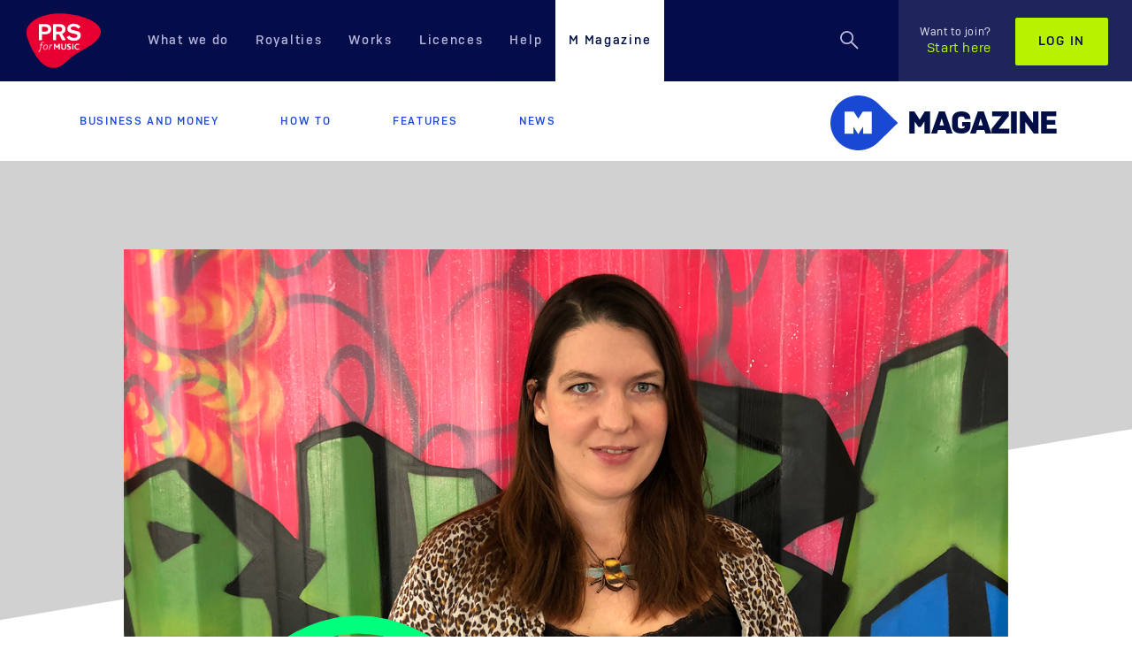

--- FILE ---
content_type: text/html; charset=utf-8
request_url: https://www.prsformusic.com/m-magazine/how-to/how-to-navigate-the-sync-market
body_size: 69783
content:

<!DOCTYPE html>
<html lang="en" itemscope itemtype="http://schema.org/Product">



<head>
  <meta charset="utf-8">
  <meta http-equiv="X-UA-Compatible" content="IE=edge">
  <meta name="viewport" content="width=device-width, initial-scale=1, maximum-scale=1, user-scalable=no">


  <!-- The globa01.css 3 meta tags *must* come first in the head; any other head content must come *after* these tags -->
  <meta name="description" content="&#8216;In an age of declining record sales, pitiful streaming income and loss-making tours, sync stands as one of the last ways to make good money in the music industry&#8217;: we sit down with Bucks Music Group&#8217;s Robyn Kennedy to get the lowdown on sync.">

  <title>How to... navigate the sync market</title>

  <!-- Schema.org markup for Google+ -->
  <meta itemprop="name" content="How to... navigate the sync market">
  <meta itemprop="description" content="&#8216;In an age of declining record sales, pitiful streaming income and loss-making tours, sync stands as one of the last ways to make good money in the music industry&#8217;: we sit down with Bucks Music Group&#8217;s Robyn Kennedy to get the lowdown on sync.">
    <meta itemprop="image" content="/-/media/images/mmagazine/images/2019/11/robynkennedy.ashx">
  <!-- Twitter Card data -->
  <meta name="twitter:title" content="How to... navigate the sync market">
  <meta name="twitter:description" content="&#8216;In an age of declining record sales, pitiful streaming income and loss-making tours, sync stands as one of the last ways to make good money in the music industry&#8217;: we sit down with Bucks Music Group&#8217;s Robyn Kennedy to get the lowdown on sync.">
    <meta name="twitter:image" content="https://www.prsformusic.com/-/media/images/mmagazine/images/2019/11/robynkennedy.jpg" />
  <meta name="twitter:site" content="prsformusic">
  <meta name="twitter:card" content="summary_large_image">

  <meta property="fb:pages" content="50991611802" />


  <!-- Open Graph data -->
  <meta property="og:title" content="How to... navigate the sync market" />
  <meta property="og:type" content="website" />
  <meta property="og:url" content="https://www.prsformusic.com/m-magazine/how-to/how-to-navigate-the-sync-market" />
    <meta property="og:image" content="https://www.prsformusic.com/-/media/images/mmagazine/images/2019/11/robynkennedy.jpg" />
  <meta property="og:description" content="&#8216;In an age of declining record sales, pitiful streaming income and loss-making tours, sync stands as one of the last ways to make good money in the music industry&#8217;: we sit down with Bucks Music Group&#8217;s Robyn Kennedy to get the lowdown on sync." />

  <link rel="canonical" href="https://www.prsformusic.com/m-magazine/how-to/how-to-navigate-the-sync-market" />

  <!-- Favicon and Icons for all devices -->
  <link rel="shortcut icon" href="/images/favicons/favicon.ico" type="image/x-icon" />

  <link rel="apple-touch-icon" sizes="57x57" href="/images/favicons/apple-touch-icon-57x57.png">
  <link rel="apple-touch-icon" sizes="60x60" href="/images/favicons/apple-touch-icon-60x60.png">
  <link rel="apple-touch-icon" sizes="72x72" href="/images/favicons/apple-touch-icon-72x72.png">
  <link rel="apple-touch-icon" sizes="76x76" href="/images/favicons/apple-touch-icon-76x76.png">
  <link rel="apple-touch-icon" sizes="114x114" href="/images/favicons/apple-touch-icon-114x114.png">
  <link rel="apple-touch-icon" sizes="120x120" href="/images/favicons/apple-touch-icon-120x120.png">
  <link rel="apple-touch-icon" sizes="144x144" href="/images/favicons/apple-touch-icon-144x144.png">
  <link rel="apple-touch-icon" sizes="152x152" href="/images/favicons/apple-touch-icon-152x152.png">
  <link rel="apple-touch-icon" sizes="180x180" href="/images/favicons/apple-touch-icon-180x180.png">

  <link rel="icon" type="image/png" href="/images/favicons/favicon-16x16.png" sizes="16x16">
  <link rel="icon" type="image/png" href="/images/favicons/favicon-32x32.png" sizes="32x32">
  <link rel="icon" type="image/png" href="/images/favicons/favicon-96x96.png" sizes="96x96">
  <link rel="icon" type="image/png" href="/images/favicons/android-chrome-192x192.png" sizes="192x192">

  <meta name="msapplication-square70x70logo" content="/images/icons/smalltile.png" />
  <meta name="msapplication-square150x150logo" content="/images/icons/mediumtile.png" />
  <meta name="msapplication-wide310x150logo" content="/images/icons/widetile.png" />
  <meta name="msapplication-square310x310logo" content="/images/icons/largetile.png" />

  <style>
    /* trying to address the flicking issue on login pages */
    [id="login_page"] {
      /*display: none;*/
    }
  </style>
  

    <link media="all" rel="stylesheet" id="stylesheetCssLink" href="https://www.prsformusic.com/dist/css/global-08.css">


  <!-- HTML5 shim and Respond.js for IE8 support of HTML5 elements and media queries -->
  <!--[if lt IE 9]>
      <script src="https://oss.maxcdn.com/html5shiv/3.7.3/html5shiv.min.js"></script>
      <script src="https://oss.maxcdn.com/respond/1.4.2/respond.min.js"></script>
  <![endif]-->
  <!--Cookie Consent Script 1-->
<script nonce=nxMUbVaKLEeVV5thndd4Gw src="https://consent.trustarc.com/autoblockasset/core.min.js?domain=prsformusic.com"></script>
<script nonce=nxMUbVaKLEeVV5thndd4Gw src="https://consent.trustarc.com/autoblockoptout?domain=prsformusic.com"></script>
<script nonce=nxMUbVaKLEeVV5thndd4Gw type="text/javascript">
function addTrialToken(tokenContents) {
var tokenElement = document.createElement('meta');
tokenElement.httpEquiv = 'origin-trial';
tokenElement.content = tokenContents;
document.head.appendChild(tokenElement);
}
addTrialToken("Ao+CCoCriuVqiWPITzLnqeN5PH+uVY53u0TbLBEA3Jr+JOUKFyb/7jjKxV1XCxzMDafer2+gvZOArCWPrNoDawoAAABxeyJvcmlnaW4iOiJodHRwczovL3d3dy5wcnNmb3JtdXNpYy5jb206NDQzIiwiZmVhdHVyZSI6IkRpc2FibGVUaGlyZFBhcnR5U3RvcmFnZVBhcnRpdGlvbmluZyIsImV4cGlyeSI6MTcyNTQwNzk5OX0=");
</script>  <!--End Cookie Consent Script 1-->
  <!-- Google Tag Manager -->
    <script nonce="nxMUbVaKLEeVV5thndd4Gw">
      (function (w, d, s, l, i) {
        w[l] = w[l] || [];
        w[l].push({
          'gtm.start':
            new Date().getTime(),
          event: 'gtm.js'
        });
        var f = d.getElementsByTagName(s)[0],
          j = d.createElement(s),
          dl = l != 'dataLayer' ? '&l=' + l : '';
        j.async = true;
        j.src =
          'https://www.googletagmanager.com/gtm.js?id=' + i + dl;
        f.parentNode.insertBefore(j, f);
      })(window, document, 'script', 'dataLayer', 'GTM-N8CZ34');
    </script>
  <!-- End Google Tag Manager -->
  <!--Cookie Consent Script 2-->
<script nonce=nxMUbVaKLEeVV5thndd4Gw async="async" src=//consent.trustarc.com/notice?domain=prsformusic.com&gtm=1&c=teconsent&js=nj&noticeType=bb&text=true&pcookie crossorigin=""></script>
<meta name="algolia-site-verification"  content="E6E30A9D2B69C599" />  <!-- End Cookie Consent Script 2 -->
  <!-- Twitter widgets -->
  <script nonce="nxMUbVaKLEeVV5thndd4Gw">
    window.twttr = (function (d, s, id) {
      var js, fjs = d.getElementsByTagName(s)[0],
        t = window.twttr || {};
      if (d.getElementById(id)) return t;
      js = d.createElement(s);
      js.id = id;
      js.src = "https://platform.twitter.com/widgets.js";
      fjs.parentNode.insertBefore(js, fjs);
      t._e = [];
      t.ready = function (f) {
        t._e.push(f);
      };
      return t;
    }(document, "script", "twitter-wjs"));
  </script>

</head>
<body class="">

  
  <noscript>
    <iframe src="https://www.googletagmanager.com/ns.html?id=GTM-N8CZ34"
            height="0" width="0" style="display:none;visibility:hidden"></iframe>
  </noscript>


  <div class="offcanvas__container offcanvas--trigger">
    
    
<nav id="nav" class="navbar navbar-default   navbar-absolute-top" role="navigation">
  <div class="visible-lg">
    <a href="/" title="Home" class="navbar-header">
      <svg xmlns="http://www.w3.org/2000/svg" height="62" width="84" viewBox="0 0 200 147" tabindex="-1"> <title tabindex="-1">PRS for Music</title> <g fill-rule="evenodd" fill="none"> <path fill="#E80033" d="M4.13 71.2c10.4 28.8 36.9 83.8 76.5 74.8 16.4-3 27.4-17 39.4-27 14-11 28-18 43-27.5 0 0 55-28.5 31-57.4 0 0-19-26.3-88-33.1-61.4-6.01-123 22.4-102 70.2" tabindex="-1" /> <path tabindex="-1" fill="#FEFEFE" d="M50.6 49.2h-8.9V36.1h7.7c5.7 0 8.5 2.6 8.5 6.6 0 4.1-3.1 6.5-7.3 6.5m1.1-20.3H34.9c-.8 0-1.5.6-1.5 1.4V71.1c0 .8.7 1.5 1.5 1.5H40.3c.8 0 1.4-.7 1.4-1.5V56.5H49.6c4.1-.1 8.2-1.5 8.2-1.5 2.1-.8 8.7-3.1 8.7-12.9 0-7.7-5.5-13.2-14.8-13.2M88.8 49.2h-8.9V36.1h7.7c5.7 0 8.4 2.6 8.4 6.6 0 4.1-3 6.5-7.2 6.5M105 70.4L95.9 55c2.1-.8 9.1-3.1 9.1-12.9 0-7.7-5.9-13.2-15.1-13.2H73.1c-.8 0-1.4.6-1.4 1.4V71.1c0 .8.6 1.4 1.4 1.5H78.5c.8 0 1.4-.7 1.4-1.5V56.5h7.8l8.1 15.3c.2.4.7.7 1.2.8h6c1 0 2-.7 2-1.5v-.7M133 47l-5-1.2c-5-1.1-9-2-9-5.6 0-3 3-4.8 8-4.8s9 1.8 11 5c0 .4 0 .6 1 .6 0 0 1-.1 1-.3l4-3.3c1-.2 1-.6 1-1.1 0-.4 0-.7-1-.9v-.1c-4-5.1-10-7.5-17-7.5-8 0-17 4.4-17 13.6 0 8 6 10.6 13 12.2l5 1.1c6 1.4 9 2.3 9 5.8 0 4.2-5 5.6-9 5.6-5 0-9-1.8-12-5.6-1-.3-1-.5-2-.5v.3l-5 3.3c0 .3-1 .7-1 1.2 0 .3 0 .6 1 .8v.1c4 5.3 11 8 18 8 9 0 19-3.7 19-14.4 0-8.3-6-10.9-13-12.3" /> <path tabindex="-1" fill="#FCB5C5" d="M46 79.6c-.6-.4-1.2-.6-2-.6-1.4 0-2.5.9-3 3.1l-.3 1.6h3.4l-.9 2.1h-2.8c-1.1 6.7-2 15.2-6.9 19.2l-1.6-2c3.9-3.6 4.6-9.1 5.9-17.2h-2l.3-2.1h2l.3-1.8c.8-4.1 3.5-5.2 5.6-5.2 1.1 0 2.1.3 3.1.8L46 79.6zM54 86.7c-.5-.5-1.2-.8-2.2-.8-1.2 0-2.2.5-3 1.4-1.1 1.2-1.8 3.1-1.8 5.1 0 1.3.4 2.3 1.1 3 .5.4 1.2.7 2.1.7 1 0 1.9-.4 2.6-1.1 1.3-1.2 2.1-3.3 2.1-5.4 0-1.2-.3-2.2-.9-2.9m.8 9.6c-1.3 1.3-3 2-4.8 2s-3.1-.6-4-1.4c-1.1-1.1-1.6-2.8-1.6-4.5 0-2.6 1-5 2.6-6.6 1.2-1.3 3-2.1 5-2.1 1.8 0 3.1.6 4 1.5 1 1.1 1.5 2.6 1.5 4.3 0 2.8-1 5.3-2.7 6.8M68.8 86.6c-.4-.2-.9-.3-1.3-.3-1.5 0-3.1 1.5-4.3 6.7l-1 5h-2.6l3-13.9h2l-.4 2.8c1-2 2.2-3.2 4-3.2.8 0 1.4.3 1.8.6l-1.2 2.3z" /> <path tabindex="-1" fill="#FEFEFE" d="M89.9 96.8V82.6c0-.4-.4-.7-.8-.7h-1.8c-.3 0-.5.1-.6.3l-3.6 5.5c-.5.7-.8 1.3-1.1 1.8-.3-.5-.7-1.1-1.1-1.7L77 82.2c-.1-.2-.4-.3-.7-.3h-1.8c-.4 0-.8.3-.8.7v14.2c0 .5.4.8.8.8h1.7c.4 0 .8-.3.8-.8v-9.6c.3.6.7 1.1 1 1.6l3 4.2c.2.2.4.3.6.3h.7c.3 0 .5-.1.7-.3l2.7-4.1c.2-.4.8-1.2.9-1.7h.1c-.1.6-.1 1.1-.1 1.7v7.9c0 .4.4.8.8.8h1.7c.5 0 .8-.3.8-.8M107 82.6c0-.4 0-.7-1-.7h-2v9.8c0 1-1 1.8-1 2.4-1 .7-2 1-3 1-.9 0-1.9-.3-2.5-1-.5-.6-.9-1.4-.9-2.6v-8.9c0-.4-.3-.7-.7-.7h-1.7c-.5 0-.8.3-.8.7v9.2c0 1.8.5 3.4 1.5 4.4 1.2 1.1 2.9 1.6 5.1 1.6 2 0 4-.6 5-1.8 1-1.1 2-2.6 2-4.5v-8.9zM113 85.8c0-.9 1-1.5 2-1.5s2 .3 3 .7c0 0 1-.3 1-.7V83.1c0-.3 0-.6-1-.7-1-.4-2-.7-3-.7-4 0-6 2.1-6 4.5 0 1.2 1 2.1 1 2.8 2 2.2 6 2.5 6 4.6 0 1.2-1 1.6-2 1.6s-2-.3-3-.8c0-.1 0-.1-1-.1v.4l-1 1v.4c0 .2 0 .5 1 .6 1 .6 2 1.1 4 1.1 3 0 6-1.8 6-4.6 0-4.9-7-4.7-7-7.4M126 82.7v-.1c0-.4 0-.7-1-.7h-2V97.6h2c1 0 1-.3 1-.8V82.7zM142 95.9v-1.2c-1-.3-1-.5-1-.5v.1c-1 .5-2 .7-4 .7-3 0-5-2.3-5-5.3 0-2.8 2-5.3 6-5.3 1 0 2 .1 3 .6 0 0 1-.3 1-.7V83c0-.3-1-.6-1-.7-1-.4-2-.6-3-.6-6 0-9 3.7-9 8.2 0 4.4 3 7.9 8 7.9 1 0 3-.3 5-1.2v-.7" /> </g> </svg>
    </a>
    <div id="navbar" class="navbar-collapse collapse">
      <ul class="nav navbar-nav">
          <li class=" nav-dropdown-link">

            <a href="/what-we-do" >What we do</a>

              <ul class="nav-dropdown">
                
        <li>
            <a href="/what-we-do/prs-and-mcps">
                PRS and MCPS
            </a>
        </li>
        <li>
            <a href="/what-we-do/paying-our-members">
                Paying our members
            </a>
        </li>
        <li>
            <a href="/what-we-do/protecting-music">
                Protecting music
            </a>
        </li>
        <li>
            <a href="/what-we-do/supporting-music">
                Supporting music
            </a>
        </li>

              </ul>
          </li>
                  <li class=" nav-dropdown-link">

            <a href="/royalties" >Royalties</a>

              <ul class="nav-dropdown">
                
        <li>
            <a href="/royalties/getting-started-as-a-writer">
                Getting started as a writer
            </a>
        </li>
        <li>
            <a href="/royalties/royalty-payment-dates">
                Payment dates
            </a>
        </li>
        <li>
            <a href="/royalties/report-live-performances">
                Report live performances
            </a>
        </li>
        <li>
            <a href="/royalties/your-statement">
                Your statement
            </a>
        </li>

              </ul>
          </li>
                  <li class=" nav-dropdown-link">

            <a href="/works" >Works</a>

              <ul class="nav-dropdown">
                
        <li>
            <a href="/works/registering-works">
                Registering works
            </a>
        </li>
        <li>
            <a href="/works/searching-works">
                Searching works
            </a>
        </li>
        <li>
            <a href="/works/how-copyright-works">
                How copyright works
            </a>
        </li>
        <li>
            <a href="/works/nexus-programme">
                Nexus programme
            </a>
        </li>

              </ul>
          </li>
                  <li class=" ">

            <a href="/licences" >Licences</a>

          </li>
                  <li class=" nav-dropdown-link">

            <a href="/help" >Help</a>

              <ul class="nav-dropdown">
                
        <li>
            <a href="https://help.prsformusic.com/s/">
                My membership
            </a>
        </li>
        <li>
            <a href="/help/help-with-buying-a-licence">
                Buying a licence
            </a>
        </li>

              </ul>
          </li>
                  <li class="m-magazine active ">

            <a href="/m-magazine" >M Magazine</a>

          </li>
      </ul>
      <div class="navbar-right">
        <ul class="nav navbar-nav navbar__search ">
            <li>
              <div class="navbar__search-container">
                  <button class="navbar__search-icon-container" title="Search">
                    <svg class="navbar__search-icon" width="24" height="24" viewBox="0 0 24 24" xmlns="http://www.w3.org/2000/svg" xmlns:xlink="http://www.w3.org/1999/xlink" tabindex="-1"> <title tabindex="-1">Search</title> <defs tabindex="-1"> <path d="M7.61 14.967c4.063 0 7.357-3.294 7.357-7.358 0-4.065-3.294-7.36-7.358-7.36C3.544.25.25 3.545.25 7.61c0 4.063 3.295 7.357 7.36 7.357zm0-1.5c-3.237 0-5.86-2.623-5.86-5.858 0-3.237 2.623-5.86 5.86-5.86 3.234 0 5.857 2.623 5.857 5.86 0 3.234-2.623 5.857-5.858 5.857zm4.637-.15l7.223 7.213 1.06-1.06-7.223-7.212-1.06 1.06z" id="a-3" tabindex="-1" /> </defs> <g fill="none" fill-rule="evenodd" tabindex="-1"> <mask id="b-3" fill="#fff"> <use xlink:href="#a-3" tabindex="-1" /> </mask> <use fill="#B5B5DB" xlink:href="#a-3" tabindex="-1" /> <path d="M0 0h150v60H0z" mask="url(#b-3)" fill="#B5B5DB" tabindex="-1" /> </g> </svg>
                    <svg class="navbar__search-close-icon" width="24" height="24" viewBox="0 0 24 24" xmlns="http://www.w3.org/2000/svg" tabindex="-1"> <title tabindex="-1">Close Search</title> <g stroke="#B5B5DB" stroke-width="2" fill="none" fill-rule="evenodd" tabindex="-1"> <path d="M1 1l22 22M1 23L23 1" tabindex="-1" /> </g> </svg>
                  </button>
                <form action="https://www.prsformusic.com/search" class="navbar__search-bar-container">
                  <a href="#" title="Search" class="navbar__search-icon-button navbar__search-icon-svg" tabindex="-1">
                    <svg width="33" height="33" viewBox="0 0 24 24" xmlns="http://www.w3.org/2000/svg" xmlns:xlink="http://www.w3.org/1999/xlink" tabindex="-1"> <title tabindex="-1">Search</title> <defs tabindex="-1"> <path d="M7.61 14.967c4.063 0 7.357-3.294 7.357-7.358 0-4.065-3.294-7.36-7.358-7.36C3.544.25.25 3.545.25 7.61c0 4.063 3.295 7.357 7.36 7.357zm0-1.5c-3.237 0-5.86-2.623-5.86-5.858 0-3.237 2.623-5.86 5.86-5.86 3.234 0 5.857 2.623 5.857 5.86 0 3.234-2.623 5.857-5.858 5.857zm4.637-.15l7.223 7.213 1.06-1.06-7.223-7.212-1.06 1.06z" id="search-icon-a" tabindex="-1" /> </defs> <g fill="none" fill-rule="evenodd" tabindex="-1"> <mask id="search-icon-b" fill="#fff"> <use xlink:href="#search-icon-a" tabindex="-1" /> </mask> <use fill="#02072A" xlink:href="#search-icon-a" tabindex="-1" /> <path d="M0 0h150v60H0z" mask="url(#search-icon-b)" fill="#02072A" tabindex="-1" /> </g> </svg>
                  </a>
                  <label style="display:none" for="query">Search</label><input type="text" class="navbar__search-bar form-control" id="query" name="query" placeholder="Enter your search here..." tabindex="-1" />
                  <input type="submit" value="Search" class="btn btn-primary navbar__search-button" disabled="disabled" tabindex="-1" />
                </form>
              </div>
            </li>
         </ul>
            <ul class="nav navbar-nav navbar-login">
              <li> <a href="https://www.prsformusic.com/join" class="navbar__member-link"><span>Want to join?</span>Start here</a></li>
              <li><a href="https://www.prsformusic.com/login" class="btn btn-default">Log in</a></li>
            </ul>
        </div>
    </div>
  </div>

  <div class="visible-xxs visible-xs visible-sm visible-md">
    <div class="navbar navbar-default " role="navigation">
      <button type="button" class="navbar-toggle" data-toggle="offcanvas" data-target=".navbar-collapse"><span class="icon-bar"> </span> <span class="icon-bar"> </span> <span class="icon-bar"> </span> </button>

      <ul class="nav navbar-nav navbar__search ">
        <li>
          <div class="navbar__search-container">
              <button class="navbar__search-icon-container" title="Search">
                <svg class="navbar__search-icon" width="24" height="24" viewBox="0 0 24 24" xmlns="http://www.w3.org/2000/svg" xmlns:xlink="http://www.w3.org/1999/xlink" tabindex="-1"> <title tabindex="-1">Search</title> <defs tabindex="-1"> <path d="M7.61 14.967c4.063 0 7.357-3.294 7.357-7.358 0-4.065-3.294-7.36-7.358-7.36C3.544.25.25 3.545.25 7.61c0 4.063 3.295 7.357 7.36 7.357zm0-1.5c-3.237 0-5.86-2.623-5.86-5.858 0-3.237 2.623-5.86 5.86-5.86 3.234 0 5.857 2.623 5.857 5.86 0 3.234-2.623 5.857-5.858 5.857zm4.637-.15l7.223 7.213 1.06-1.06-7.223-7.212-1.06 1.06z" id="a-1" tabindex="-1" /> </defs> <g fill="none" fill-rule="evenodd" tabindex="-1"> <mask id="b-1" fill="#fff"> <use xlink:href="#a-1" tabindex="-1" /> </mask> <use fill="#B5B5DB" xlink:href="#a-1" /> <path d="M0 0h150v60H0z" mask="url(#b-1)" fill="#B5B5DB" tabindex="-1" /> </g> </svg>
                <svg class="navbar__search-close-icon" width="24" height="24" viewBox="0 0 24 24" xmlns="http://www.w3.org/2000/svg" tabindex="-1"> <title tabindex="-1">Close Search</title> <g stroke="#B5B5DB" stroke-width="2" fill="none" fill-rule="evenodd" tabindex="-1"> <path d="M1 1l22 22M1 23L23 1" tabindex="-1" /> </g> </svg>
              </button>
            <form action="https://www.prsformusic.com/search" class="navbar__search-bar-container">
              <a href="#" title="Search" class="navbar__search-icon-button navbar__search-icon-svg" tabindex="-1">
                <svg width="33" height="33" viewBox="0 0 24 24" xmlns="http://www.w3.org/2000/svg" xmlns:xlink="http://www.w3.org/1999/xlink" tabindex="-1"> <title tabindex="-1">Search</title> <defs tabindex="-1"> <path d="M7.61 14.967c4.063 0 7.357-3.294 7.357-7.358 0-4.065-3.294-7.36-7.358-7.36C3.544.25.25 3.545.25 7.61c0 4.063 3.295 7.357 7.36 7.357zm0-1.5c-3.237 0-5.86-2.623-5.86-5.858 0-3.237 2.623-5.86 5.86-5.86 3.234 0 5.857 2.623 5.857 5.86 0 3.234-2.623 5.857-5.858 5.857zm4.637-.15l7.223 7.213 1.06-1.06-7.223-7.212-1.06 1.06z" id="search-icon-mobile-a" tabindex="-1" /> </defs> <g fill="none" fill-rule="evenodd" tabindex="-1"> <mask id="search-icon-mobile-b" fill="#fff"> <use xlink:href="#search-icon-mobile-a" tabindex="-1" /> </mask> <use fill="#02072A" xlink:href="#search-icon-mobile-a" /> <path d="M0 0h150v60H0z" mask="url(#search-icon-mobile-b)" fill="#02072A" tabindex="-1" /> </g> </svg>
              </a>
              <label style="display:none" for="m-query">Search</label><input type="text" class="navbar__search-bar form-control" id="m-query" name="query" placeholder="Enter your search here..." tabindex="-1" />
              <input type="submit" value="Search" class="btn btn-primary navbar__search-button" disabled="disabled" tabindex="-1" />
            </form>
          </div>
        </li>
      </ul>
        
      
       <a href="/" title="Home" class="navbar-header">
         <svg xmlns="http://www.w3.org/2000/svg" height="49" width="66" viewBox="0 0 200 147" tabindex="-1"> <title tabindex="-1">PRS for Music</title> <g fill-rule="evenodd" fill="none"> <path tabindex="-1" fill="#E80033" d="M4.13 71.2c10.4 28.8 36.9 83.8 76.5 74.8 16.4-3 27.4-17 39.4-27 14-11 28-18 43-27.5 0 0 55-28.5 31-57.4 0 0-19-26.3-88-33.1-61.4-6.01-123 22.4-102 70.2" /> <path tabindex="-1" fill="#FEFEFE" d="M50.6 49.2h-8.9V36.1h7.7c5.7 0 8.5 2.6 8.5 6.6 0 4.1-3.1 6.5-7.3 6.5m1.1-20.3H34.9c-.8 0-1.5.6-1.5 1.4V71.1c0 .8.7 1.5 1.5 1.5H40.3c.8 0 1.4-.7 1.4-1.5V56.5H49.6c4.1-.1 8.2-1.5 8.2-1.5 2.1-.8 8.7-3.1 8.7-12.9 0-7.7-5.5-13.2-14.8-13.2M88.8 49.2h-8.9V36.1h7.7c5.7 0 8.4 2.6 8.4 6.6 0 4.1-3 6.5-7.2 6.5M105 70.4L95.9 55c2.1-.8 9.1-3.1 9.1-12.9 0-7.7-5.9-13.2-15.1-13.2H73.1c-.8 0-1.4.6-1.4 1.4V71.1c0 .8.6 1.4 1.4 1.5H78.5c.8 0 1.4-.7 1.4-1.5V56.5h7.8l8.1 15.3c.2.4.7.7 1.2.8h6c1 0 2-.7 2-1.5v-.7M133 47l-5-1.2c-5-1.1-9-2-9-5.6 0-3 3-4.8 8-4.8s9 1.8 11 5c0 .4 0 .6 1 .6 0 0 1-.1 1-.3l4-3.3c1-.2 1-.6 1-1.1 0-.4 0-.7-1-.9v-.1c-4-5.1-10-7.5-17-7.5-8 0-17 4.4-17 13.6 0 8 6 10.6 13 12.2l5 1.1c6 1.4 9 2.3 9 5.8 0 4.2-5 5.6-9 5.6-5 0-9-1.8-12-5.6-1-.3-1-.5-2-.5v.3l-5 3.3c0 .3-1 .7-1 1.2 0 .3 0 .6 1 .8v.1c4 5.3 11 8 18 8 9 0 19-3.7 19-14.4 0-8.3-6-10.9-13-12.3" /> <path tabindex="-1" fill="#FCB5C5" d="M46 79.6c-.6-.4-1.2-.6-2-.6-1.4 0-2.5.9-3 3.1l-.3 1.6h3.4l-.9 2.1h-2.8c-1.1 6.7-2 15.2-6.9 19.2l-1.6-2c3.9-3.6 4.6-9.1 5.9-17.2h-2l.3-2.1h2l.3-1.8c.8-4.1 3.5-5.2 5.6-5.2 1.1 0 2.1.3 3.1.8L46 79.6zM54 86.7c-.5-.5-1.2-.8-2.2-.8-1.2 0-2.2.5-3 1.4-1.1 1.2-1.8 3.1-1.8 5.1 0 1.3.4 2.3 1.1 3 .5.4 1.2.7 2.1.7 1 0 1.9-.4 2.6-1.1 1.3-1.2 2.1-3.3 2.1-5.4 0-1.2-.3-2.2-.9-2.9m.8 9.6c-1.3 1.3-3 2-4.8 2s-3.1-.6-4-1.4c-1.1-1.1-1.6-2.8-1.6-4.5 0-2.6 1-5 2.6-6.6 1.2-1.3 3-2.1 5-2.1 1.8 0 3.1.6 4 1.5 1 1.1 1.5 2.6 1.5 4.3 0 2.8-1 5.3-2.7 6.8M68.8 86.6c-.4-.2-.9-.3-1.3-.3-1.5 0-3.1 1.5-4.3 6.7l-1 5h-2.6l3-13.9h2l-.4 2.8c1-2 2.2-3.2 4-3.2.8 0 1.4.3 1.8.6l-1.2 2.3z" /> <path tabindex="-1" fill="#FEFEFE" d="M89.9 96.8V82.6c0-.4-.4-.7-.8-.7h-1.8c-.3 0-.5.1-.6.3l-3.6 5.5c-.5.7-.8 1.3-1.1 1.8-.3-.5-.7-1.1-1.1-1.7L77 82.2c-.1-.2-.4-.3-.7-.3h-1.8c-.4 0-.8.3-.8.7v14.2c0 .5.4.8.8.8h1.7c.4 0 .8-.3.8-.8v-9.6c.3.6.7 1.1 1 1.6l3 4.2c.2.2.4.3.6.3h.7c.3 0 .5-.1.7-.3l2.7-4.1c.2-.4.8-1.2.9-1.7h.1c-.1.6-.1 1.1-.1 1.7v7.9c0 .4.4.8.8.8h1.7c.5 0 .8-.3.8-.8M107 82.6c0-.4 0-.7-1-.7h-2v9.8c0 1-1 1.8-1 2.4-1 .7-2 1-3 1-.9 0-1.9-.3-2.5-1-.5-.6-.9-1.4-.9-2.6v-8.9c0-.4-.3-.7-.7-.7h-1.7c-.5 0-.8.3-.8.7v9.2c0 1.8.5 3.4 1.5 4.4 1.2 1.1 2.9 1.6 5.1 1.6 2 0 4-.6 5-1.8 1-1.1 2-2.6 2-4.5v-8.9zM113 85.8c0-.9 1-1.5 2-1.5s2 .3 3 .7c0 0 1-.3 1-.7V83.1c0-.3 0-.6-1-.7-1-.4-2-.7-3-.7-4 0-6 2.1-6 4.5 0 1.2 1 2.1 1 2.8 2 2.2 6 2.5 6 4.6 0 1.2-1 1.6-2 1.6s-2-.3-3-.8c0-.1 0-.1-1-.1v.4l-1 1v.4c0 .2 0 .5 1 .6 1 .6 2 1.1 4 1.1 3 0 6-1.8 6-4.6 0-4.9-7-4.7-7-7.4M126 82.7v-.1c0-.4 0-.7-1-.7h-2V97.6h2c1 0 1-.3 1-.8V82.7zM142 95.9v-1.2c-1-.3-1-.5-1-.5v.1c-1 .5-2 .7-4 .7-3 0-5-2.3-5-5.3 0-2.8 2-5.3 6-5.3 1 0 2 .1 3 .6 0 0 1-.3 1-.7V83c0-.3-1-.6-1-.7-1-.4-2-.6-3-.6-6 0-9 3.7-9 8.2 0 4.4 3 7.9 8 7.9 1 0 3-.3 5-1.2v-.7" /> </g> </svg>
       </a>
    </div>
  </div>
</nav>

<div class="col-xs-6 col-sm-3 sidebar-offcanvas navbar-collapse offcanvas--showhide" id="sidebar" role="navigation">
  <div class="visible-xxs visible-xs visible-sm visible-md">
    <div class="row sidebar-nav-wrapper">
      <div class="sidebar-nav">
        <a href="/" title="Home" class="navbar-header">
          <svg xmlns="http://www.w3.org/2000/svg" height="60" width="81" viewBox="0 0 200 147" tabindex="-1"> <title tabindex="-1">PRS for Music</title> <g fill-rule="evenodd" fill="none"> <path tabindex="-1" fill="#E80033" d="M4.13 71.2c10.4 28.8 36.9 83.8 76.5 74.8 16.4-3 27.4-17 39.4-27 14-11 28-18 43-27.5 0 0 55-28.5 31-57.4 0 0-19-26.3-88-33.1-61.4-6.01-123 22.4-102 70.2" /> <path tabindex="-1" fill="#FEFEFE" d="M50.6 49.2h-8.9V36.1h7.7c5.7 0 8.5 2.6 8.5 6.6 0 4.1-3.1 6.5-7.3 6.5m1.1-20.3H34.9c-.8 0-1.5.6-1.5 1.4V71.1c0 .8.7 1.5 1.5 1.5H40.3c.8 0 1.4-.7 1.4-1.5V56.5H49.6c4.1-.1 8.2-1.5 8.2-1.5 2.1-.8 8.7-3.1 8.7-12.9 0-7.7-5.5-13.2-14.8-13.2M88.8 49.2h-8.9V36.1h7.7c5.7 0 8.4 2.6 8.4 6.6 0 4.1-3 6.5-7.2 6.5M105 70.4L95.9 55c2.1-.8 9.1-3.1 9.1-12.9 0-7.7-5.9-13.2-15.1-13.2H73.1c-.8 0-1.4.6-1.4 1.4V71.1c0 .8.6 1.4 1.4 1.5H78.5c.8 0 1.4-.7 1.4-1.5V56.5h7.8l8.1 15.3c.2.4.7.7 1.2.8h6c1 0 2-.7 2-1.5v-.7M133 47l-5-1.2c-5-1.1-9-2-9-5.6 0-3 3-4.8 8-4.8s9 1.8 11 5c0 .4 0 .6 1 .6 0 0 1-.1 1-.3l4-3.3c1-.2 1-.6 1-1.1 0-.4 0-.7-1-.9v-.1c-4-5.1-10-7.5-17-7.5-8 0-17 4.4-17 13.6 0 8 6 10.6 13 12.2l5 1.1c6 1.4 9 2.3 9 5.8 0 4.2-5 5.6-9 5.6-5 0-9-1.8-12-5.6-1-.3-1-.5-2-.5v.3l-5 3.3c0 .3-1 .7-1 1.2 0 .3 0 .6 1 .8v.1c4 5.3 11 8 18 8 9 0 19-3.7 19-14.4 0-8.3-6-10.9-13-12.3" /> <path tabindex="-1" fill="#FCB5C5" d="M46 79.6c-.6-.4-1.2-.6-2-.6-1.4 0-2.5.9-3 3.1l-.3 1.6h3.4l-.9 2.1h-2.8c-1.1 6.7-2 15.2-6.9 19.2l-1.6-2c3.9-3.6 4.6-9.1 5.9-17.2h-2l.3-2.1h2l.3-1.8c.8-4.1 3.5-5.2 5.6-5.2 1.1 0 2.1.3 3.1.8L46 79.6zM54 86.7c-.5-.5-1.2-.8-2.2-.8-1.2 0-2.2.5-3 1.4-1.1 1.2-1.8 3.1-1.8 5.1 0 1.3.4 2.3 1.1 3 .5.4 1.2.7 2.1.7 1 0 1.9-.4 2.6-1.1 1.3-1.2 2.1-3.3 2.1-5.4 0-1.2-.3-2.2-.9-2.9m.8 9.6c-1.3 1.3-3 2-4.8 2s-3.1-.6-4-1.4c-1.1-1.1-1.6-2.8-1.6-4.5 0-2.6 1-5 2.6-6.6 1.2-1.3 3-2.1 5-2.1 1.8 0 3.1.6 4 1.5 1 1.1 1.5 2.6 1.5 4.3 0 2.8-1 5.3-2.7 6.8M68.8 86.6c-.4-.2-.9-.3-1.3-.3-1.5 0-3.1 1.5-4.3 6.7l-1 5h-2.6l3-13.9h2l-.4 2.8c1-2 2.2-3.2 4-3.2.8 0 1.4.3 1.8.6l-1.2 2.3z" /> <path tabindex="-1" fill="#FEFEFE" d="M89.9 96.8V82.6c0-.4-.4-.7-.8-.7h-1.8c-.3 0-.5.1-.6.3l-3.6 5.5c-.5.7-.8 1.3-1.1 1.8-.3-.5-.7-1.1-1.1-1.7L77 82.2c-.1-.2-.4-.3-.7-.3h-1.8c-.4 0-.8.3-.8.7v14.2c0 .5.4.8.8.8h1.7c.4 0 .8-.3.8-.8v-9.6c.3.6.7 1.1 1 1.6l3 4.2c.2.2.4.3.6.3h.7c.3 0 .5-.1.7-.3l2.7-4.1c.2-.4.8-1.2.9-1.7h.1c-.1.6-.1 1.1-.1 1.7v7.9c0 .4.4.8.8.8h1.7c.5 0 .8-.3.8-.8M107 82.6c0-.4 0-.7-1-.7h-2v9.8c0 1-1 1.8-1 2.4-1 .7-2 1-3 1-.9 0-1.9-.3-2.5-1-.5-.6-.9-1.4-.9-2.6v-8.9c0-.4-.3-.7-.7-.7h-1.7c-.5 0-.8.3-.8.7v9.2c0 1.8.5 3.4 1.5 4.4 1.2 1.1 2.9 1.6 5.1 1.6 2 0 4-.6 5-1.8 1-1.1 2-2.6 2-4.5v-8.9zM113 85.8c0-.9 1-1.5 2-1.5s2 .3 3 .7c0 0 1-.3 1-.7V83.1c0-.3 0-.6-1-.7-1-.4-2-.7-3-.7-4 0-6 2.1-6 4.5 0 1.2 1 2.1 1 2.8 2 2.2 6 2.5 6 4.6 0 1.2-1 1.6-2 1.6s-2-.3-3-.8c0-.1 0-.1-1-.1v.4l-1 1v.4c0 .2 0 .5 1 .6 1 .6 2 1.1 4 1.1 3 0 6-1.8 6-4.6 0-4.9-7-4.7-7-7.4M126 82.7v-.1c0-.4 0-.7-1-.7h-2V97.6h2c1 0 1-.3 1-.8V82.7zM142 95.9v-1.2c-1-.3-1-.5-1-.5v.1c-1 .5-2 .7-4 .7-3 0-5-2.3-5-5.3 0-2.8 2-5.3 6-5.3 1 0 2 .1 3 .6 0 0 1-.3 1-.7V83c0-.3-1-.6-1-.7-1-.4-2-.6-3-.6-6 0-9 3.7-9 8.2 0 4.4 3 7.9 8 7.9 1 0 3-.3 5-1.2v-.7" /> </g> </svg>
        </a>
        <ul class="nav navbar-nav">
            <li class="menu1 ">
<a href="/what-we-do" class="offcanvas-subnav-link" data-subnav="menu1" >What we do</a>            </li>
                      <li class="menu2 ">
<a href="/royalties" class="offcanvas-subnav-link" data-subnav="menu2" >Royalties</a>            </li>
                      <li class="menu3 ">
<a href="/works" class="offcanvas-subnav-link" data-subnav="menu3" >Works</a>            </li>
                      <li class="menu4 ">
<a href="/licences" data-subnav="menu4" >Licences</a>            </li>
                      <li class="menu5 ">
<a href="/help" class="offcanvas-subnav-link" data-subnav="menu5" >Help</a>            </li>
                      <li class="m-magazine ">
<a href="/m-magazine" data-subnav="m-magazine" >M Magazine</a>            </li>
        </ul>
      </div>

<ul class="offcanvas-subnav" data-subnav="menu1">
    <li>
        <button type="button" class="subnav-back">
            Back
        </button>
    </li>
    
        <li>
            <a href="/what-we-do/prs-and-mcps">
                PRS and MCPS
            </a>
        </li>
        <li>
            <a href="/what-we-do/paying-our-members">
                Paying our members
            </a>
        </li>
        <li>
            <a href="/what-we-do/protecting-music">
                Protecting music
            </a>
        </li>
        <li>
            <a href="/what-we-do/supporting-music">
                Supporting music
            </a>
        </li>

</ul>
<ul class="offcanvas-subnav" data-subnav="menu2">
    <li>
        <button type="button" class="subnav-back">
            Back
        </button>
    </li>
    
        <li>
            <a href="/royalties/getting-started-as-a-writer">
                Getting started as a writer
            </a>
        </li>
        <li>
            <a href="/royalties/royalty-payment-dates">
                Payment dates
            </a>
        </li>
        <li>
            <a href="/royalties/report-live-performances">
                Report live performances
            </a>
        </li>
        <li>
            <a href="/royalties/your-statement">
                Your statement
            </a>
        </li>

</ul>
<ul class="offcanvas-subnav" data-subnav="menu3">
    <li>
        <button type="button" class="subnav-back">
            Back
        </button>
    </li>
    
        <li>
            <a href="/works/registering-works">
                Registering works
            </a>
        </li>
        <li>
            <a href="/works/searching-works">
                Searching works
            </a>
        </li>
        <li>
            <a href="/works/how-copyright-works">
                How copyright works
            </a>
        </li>
        <li>
            <a href="/works/nexus-programme">
                Nexus programme
            </a>
        </li>

</ul>

<ul class="offcanvas-subnav" data-subnav="menu5">
    <li>
        <button type="button" class="subnav-back">
            Back
        </button>
    </li>
    
        <li>
            <a href="https://help.prsformusic.com/s/">
                My membership
            </a>
        </li>
        <li>
            <a href="/help/help-with-buying-a-licence">
                Buying a licence
            </a>
        </li>

</ul>

        <ul class="nav navbar-nav navbar-login">
          <li> <a href="https://www.prsformusic.com/join" class="navbar__member-link"><span>Want to join?</span>Start here</a></li>
          <li><a href="https://www.prsformusic.com/login" class="btn btn-default">Log in</a></li>
        </ul>

    </div>
  </div>
</div>

<script nonce="nxMUbVaKLEeVV5thndd4Gw" type="text/javascript">
    var returnUrlNav = '/m-magazine/how-to/how-to-navigate-the-sync-market'
    var navConfirmMessage = ''
    var navConfirmMessageSubTitle = ''
</script>

    <div class="offcanvas--pusher-container">
      <div class="offcanvas--pusher">
        
<nav class="m-mag-subnav-wrapper">
  <div class="m-mag-subnav">
    <div class="m-mag-subnav--bar">
      
      <a class="m-logo" href="/m-magazine">
          <span class="m-logo--icon">
            <img src="/-/media/images/mmagazine/mlogo.ashx?la=en&amp;hash=30220C96F8CDCCB1E92A48778973291A" alt="M&#32;Magazine" />
          </span>
          <span class="m-logo--text"> Magazine</span>
      </a>
      <div class="m-mag-subnav--toggle">
        <button id="m-mag-toggle-subnav" type="button"><span class="sr-only">expand</span><i></i></button>
      </div>
    </div>
    <ul>
      <li>
        <a href="/m-magazine/business-and-money" class="" >Business and Money</a>
       
      </li>
            <li>
        <a href="/m-magazine/how-to" class="" >How to</a>
      </li>
            <li>
        <a href="/m-magazine/features" class="" >Features</a>
      </li>
            <li>
        <a href="/m-magazine/news" class="" title="News" >News</a>
      </li>
          </ul>
  </div>
</nav>

        
<script src="https://cdnjs.cloudflare.com/ajax/libs/bodymovin/5.5.9/lottie_html.min.js"
        integrity="sha256-HSGtk0cT/n564V3p2HWdgJYQGSeRsBx57liColy1goc=" crossorigin="anonymous"></script>

    <div class="m-mag-article-page wp-article" role="main">
        <div class="m-mag-article--hero m-mag-article--hero-nonpng">
            <img src="/-/media/images/mmagazine/images/2019/11/robynkennedy.ashx?h=563&amp;w=1000&amp;la=en&amp;hash=E5553CD4A9E0E491BE01395EE7F30D62" alt="Robyn-Kennedy" />
        </div>
        <div class="m-mag-article--intro-wrapper">
            <div class="container-fluid">
                <div class="row">
                    <div class="col-xs-12 col-sm-10 col-sm-offset-1">
                        <section class="m-mag-article--intro">
                            <div class="m-mag-article--category">

                              <a href="/m-magazine/how-to" class="mmag-tag">
                                How to
                              </a>
                            </div>
                            <div class="col-xs-12 col-sm-10 col-sm-offset-1">
                                <div class="m-mag-article--excerpt">
                                    <h1>
                                        How to... navigate the sync market
                                    </h1>
                                    <p>
                                        ‘In an age of declining record sales, pitiful streaming income and loss-making tours, sync stands as one of the last ways to make good money in the music industry’: we sit down with Bucks Music Group’s Robyn Kennedy to get the lowdown on sync.
                                    </p>
                                    <section class="m-mag-author">
                                        <div class="m-mag-author--bio">
                                                <div class="m-mag-author--image">
                                                    <img src="/-/media/images/mmagazine/authors/bekkibemrose.ashx?h=67&amp;w=80&amp;la=en&amp;hash=EA8B406E3C2D43B9E526446F554C0588" alt="Bekki&#32;Bemrose" />
                                                </div>
                                            <ul class="m-mag-author--detail">
                                                    <li class="m-mag-author--name">
                                                        By <strong>Bekki Bemrose</strong>
                                                    </li>
                                                <li class="m-mag-author--publish-date">
                                                    19 Nov 2019
                                                </li>
                                                <li class="m-mag-author--read">
                                                    <i class="icon icon-clock icon-clock-dims"></i>
                                                    <span class="m-mag--time"></span> min read
                                                </li>
                                            </ul>
                                        </div>
                                    </section>
                                </div>

                            </div>
                            <div class="m-mag-article--intro--mask1"></div>
                            <div class="m-mag-article--intro--mask2"></div>
                        </section>
                    </div>
                </div>

            </div>
            <div class="m-mag-article--intro-soundwave-left"></div>
            <div class="m-mag-article--intro-soundwave-right"></div>
        </div>
        <div class="container-fluid">
            <article class="m-mag-article--content">
                <div class="row">
  <div class="col-xs-10 col-xs-offset-1 col-sm-8 col-sm-offset-2">
    <div class="m-mag-article--text">

<strong>‘In an age of declining record sales, pitiful <a href='#' title="What does this mean ? " class="glossary__link" data-toggle="glossary" data-glossary-term="streaming">streaming</a> income and loss-making tours, sync stands as one of the last ways to make good money in the music industry’: says Bucks Music Group’s Robyn Kennedy.</strong><br><br>Robyn recently joined Bucks’s sync team as senior creative sync & licensing manager.<br><br>Having started her career at Kobalt, she went on to hold positions at Music Sales and Reservoir Media.<br><br>Alongside her new role at Bucks, Robyn is also involved with the Music Publishers Association (MPA) and its YMPA initiative, which helps the organisation to connect and engage with its younger members.<br><br>As sync increasingly becomes an integral source of revenue, it brings with a new set of challenges and opportunities for music creators and publishers.<br><br>Here, we chat to Robyn about current trends, the advantages and evolution of sync and what advice she has for aspiring publishers…<br><br><strong>What’s the first thing you’re focusing on in your new role at Bucks?</strong><br><br>Apart from learning the catalogue, meeting the writers, getting to know my new colleagues, being introduced to the sub-publishers, getting my head around the catalogues we represent in the UK and reintroducing myself to supervisors as a member of the Bucks team, I’ve been looking at what I can bring to the company from my experience working at other independent music publishers.<br><br>I genuinely believe Bucks has one of the best sync teams in the business, with staff who have previously held roles at supervision agencies, TV production companies and labels. I’m bringing my experience from publishers, such as Kobalt and Reservoir, to help refine processes they already have in place and to make the team even more efficient and effective.<br><br><strong>Where is the wider sync business at right now, do you think? </strong><br><br>In recent years it’s become an important income stream for musicians, as well as a marketing tool to reach a wider audience with their music.<br><br>The sync business has evolved to make the most of these opportunities to benefit both the artist and the brand. Go on any advert on YouTube and you’ll normally find someone asking for the name of the track in the comments. TV shows, games and films release their soundtracks on CD and Spotify playlists, and artists are now even releasing their singles as branded content, so the first time you can hear their new music is on a promo video for a TV show or sports event.<br><br>While there has always been opportunities for a-list artists to get their music placed, the evolution of technology has allowed anyone to get their music heard by supervisors and potentially placed in content. The public are now discovering new bands through their favourite TV shows; it’s almost like the new radio. It’s a pretty interesting time as new opportunities appear with every technological advance.<br><br><strong>What trends are you seeing?</strong><br><br>Generally speaking, there’s a big focus on British music at the moment. A lot of UK brands and TV shows want to align themselves with home grown talent rather than looking overseas to populate their soundtrack.<br><br>Brands are moving away from what was dubbed ‘the John Lewis effect’, so for a while we saw a lot of requests for interesting and emotive covers of well-known tracks (sound familiar?) Now there’s been a rise of requests asking for pre-release or recently released tracks by up & coming artists which is exciting.<br><br><strong>Where are the biggest opportunities for songwriters, composers and their publishers?</strong><br><br>With the boom of Netflix, Amazon Prime and other streaming services, we’re seeing a rise in more TV shows being created outside of the <a href='#' title="What does this mean ? " class="glossary__link" data-toggle="glossary" data-glossary-term="broadcast">broadcast</a> blanket, so there are more opportunities to license directly into television content than we’ve seen previously. A good television placement can really have an impact on a young artist’s career. Just look at Freya Riding and Love Island!<br><br><strong>There’s more demand for music across more platforms than ever before – what challenges does this present – or is there no catch at all?</strong><br><br>It’s an exciting time in sync. There are more opportunities than ever to get your music used in traditional media such as TV shows, adverts, films and computer games, but also in new and exciting mediums, such as user generated content on sites such as YouTube, Twitch and Tik Tok. It’s early days but it’s exciting to see the possibility of how technology can have an impact on the music industry. I guess the best example is how a remix of Jay Sean’s <em>Ride It</em> became a meme on Tik Tok and catapulted the track back into the charts more than ten years after it was originally released.<br><br>On the flip side, the rise in demand for sync means there are also more people who have realised the value of sync income. Libraries have stepped up their game, many people have found a niche working as sync agents, allowing artists and songwriters to have sync representation while shunning the traditional label and publishing models, and rights holders have expanded their teams to take a more aggressive strategy in the sync market.<br><br>Add to that the boom of Spotify and other DSPs, supervisors can often find the perfect track by artists who don’t have any sync representation at all. In a world where we’re more connected than we’ve ever been, it can present a new challenge of being heard above the noise. Naturally, we’ve noticed a decline in fees as sync becomes a more competitive market, but we will always fight for what we feel is a fair fee for our writers. It can be frustrating at times, but who doesn’t love a challenge…?<br><br><strong>How has the sync market evolved since you first started out in the industry?</strong><br><br>Sync has become such an important part of the modern music industry that artists and writers are now aware of its value and want to get in early with the sync team. Sync teams are now working closer than ever before with A&Rs in the signing process, as well as during development and release stages. Savvy managers will now request a meeting with the sync team before signing to a publisher to ensure they all share the same vision.<br><br>This has also led to sync becoming more of a science than just relying on the art. We have regular sync strategy meetings to look at trends and analyse everything from when we get the best engagement from newsletters to when we should be sending out Christmas music. There’s still a creative side to it, but you’re behind the game if you’re not using technology to your advantage.<br><br><strong>What advice would you give to songwriters and composers keen to have their music synced?</strong><br><br>Have something to say. The best moments in sync – the ones that really create that magical moment which people remember and talk about – are when an artist’s voice really connects with what’s on screen. That’s the stuff that can’t be manufactured and of course it takes a bit of luck to make those moments happen, but every rights holder has a few good songs in their back pocket that are waiting for their moment to shine.<br><br>Know your market. There’s no point in writing a metal song and sending it to the supervisor for <em>Grey’s Anatomy</em>. A club banger is probably not going to be used in a DFS advert. Ok these are extreme examples, but you get my point. It sounds obvious, but research the brand/tv show/game etc you want to work with and write music that fits their sonic branding. A sync can be a great promotional tool for a band or artist, but at the end of the day an agency are paying for music to enhance their vision so don’t think about what a sync can do for you, think about what you can do for the scene.<br><br><strong>You work with the Music Publishers Association’s YMPA mentoring scheme – what advice would you offer new and aspiring music publishers?</strong><br><br>Grow your network! I’m a big advocate of networking and I think in a business like music, which is largely based on human connections, the best thing you can do is put yourself out there and try to meet people face to face. Even if you don’t work in the creative side of music, there’s so much value in having a support network you can call on when you come up against tricky problems, need to pull in a favour, looking for a new job or just need a moan at someone who understands!<br><br>I highly encourage you to join the MPA Futures Group (previously the YMPA) if you’ve been in the publishing industry for less than 10 years. It’s a ready-made network of peers across the industry. They run regular training sessions, networking events and a yearly mentoring scheme which you can apply to be a part of.<br><br>It’s also important to take care of yourself. The music business is 24/7 and it’s easy to get swept up in the mentality of being available at all hours but it’s important to find a good work/life balance whilst also not missing opportunities. I had to learn that I didn’t have to respond to every email as soon as it came in. Now I switch off my email notifications when I get home and will only check if I’m waiting on something really important. A good question to ask yourself is, ‘is this really urgent or can it wait until I’m back in the office?’ I guarantee it’s much better to reply at your desk rather than at 11pm after a couple of wines (or worse!)<br><br><strong>Which artists do you have on repeat at the moment?</strong><br><br>At the moment it’s the latest releases from Dermot Kennedy, Sam Fender, Bedouin Soundclash and Vampire Weekend. Ask me again next week and it’ll all change!<br><br><a href="http://www.bucksmusicgroup.com/" target="_blank" rel="noopener noreferrer" class="link--external">bucksmusicgroup.com</a>    </div>
  </div>
</div>

                <div class="row">
                    <div class="col-xs-10 col-xs-offset-1 col-sm-8 col-sm-offset-2">
                        <div class="mmag-article-footer">
                            <a href="/m-magazine/how-to" class="mmag-tag">
                                How to
                            </a>
                        </div>
                    </div>
                </div>
            </article>
        </div>

            <div class="m-mag-related-articles">
                <div class="container-fluid">
                    <div class="m-mag-related-articles--container">
                        <div class="m-mag-related-articles--title">
                            <h3 class="mmag-related-headline">
                                Related Articles
                            </h3>
                        </div>
                        <div class="m-mag-articles--cards">
                            <div class="row">
                                    <div class="col-xs-12 col-sm-4">
                                        <a href="https://www.prsformusic.com/m-magazine/how-to/how-to-write-for-picture">
                                            <div class="mmag-article-card">
                                                <div class="mmag-article-card--image">
                                                        <img src="/-/media/images/mmagazine/mm-article-images/features/andygray.ashx" alt="" />
                                                </div>
                                                <div class="mmag-article-card--details">
                                                    <h2>How to... write for picture</h2>
                                                    <p>Songwriter and music producer Andy Gray, whose credits include The Matrix and Big Brother UK, gives M magazine his top tips on writing for film and television.</p>
                                                        <div class="mmag-article-card--footer">
                                                            <small>By <strong> Liam Konemann </strong></small>
                                                            <small> 1 Sep 2022 </small>
                                                        </div>
                                                </div>
                                            </div>
                                        </a>
                                    </div>
                                    <div class="col-xs-12 col-sm-4">
                                        <a href="https://www.prsformusic.com/m-magazine/news/first-artists-management-launches-uk-composer-assistant-and-mentor-programme">
                                            <div class="mmag-article-card">
                                                <div class="mmag-article-card--image">
                                                        <img src="/-/media/images/mmagazine/mm-article-images/news/composing.ashx" alt="" />
                                                </div>
                                                <div class="mmag-article-card--details">
                                                    <h2>First Artists Management launches UK Composer Assistant and Mentor Programme</h2>
                                                    <p>Aspiring young film and TV composers from underrepresented groups are encouraged to apply for the mentoring scheme and opportunity for a full-time paid placement.</p>
                                                        <div class="mmag-article-card--footer">
                                                            <small>By <strong> Liam Konemann </strong></small>
                                                            <small> 14 Jul 2022 </small>
                                                        </div>
                                                </div>
                                            </div>
                                        </a>
                                    </div>
                                    <div class="col-xs-12 col-sm-4">
                                        <a href="https://www.prsformusic.com/m-magazine/features/playlist-lady-bird">
                                            <div class="mmag-article-card">
                                                <div class="mmag-article-card--image">
                                                        <img src="/-/media/images/mmagazine/mm-article-images/features/lady-bird.ashx" alt="" />
                                                </div>
                                                <div class="mmag-article-card--details">
                                                    <h2>Playlist: Lady Bird</h2>
                                                    <p>Ahead of the release of their debut album WE, we asked Kent punk purveyors Lady Bird to make us a playlist.</p>
                                                        <div class="mmag-article-card--footer">
                                                            <small>By <strong> Jamie MacMillan </strong></small>
                                                            <small> 18 Feb 2022 </small>
                                                        </div>
                                                </div>
                                            </div>
                                        </a>
                                    </div>
                            </div>
                        </div>
                    </div>
                </div>
            </div>
    </div>

        <div class="container-fluid back-to-top__container">
          <a href="#" title="Back to top" class="back-to-top">Back to top<span class="sprite chevron snuff up"></span></a>
        </div>
      </div>

      <footer class="footer">
    <div class="container-fluid">
        <div class="row">
            <div class="col-xxs-10 col-xxs-push-1 col-sm-12 col-sm-push-0">
                <a href="/" title="Home" class="footer__logo">
                    <svg xmlns="http://www.w3.org/2000/svg" height="58" width="80" viewBox="0 0 200 147" tabindex="-1"><title tabindex="-1">PRS for Music</title><g fill-rule="evenodd" fill="none"><path fill="#E80033" d="M4.13 71.2c10.4 28.8 36.9 83.8 76.5 74.8 16.4-3 27.4-17 39.4-27 14-11 28-18 43-27.5 0 0 55-28.5 31-57.4 0 0-19-26.3-88-33.1-61.4-6.01-123 22.4-102 70.2" tabindex="-1" /><path tabindex="-1" fill="#FEFEFE" d="M50.6 49.2h-8.9V36.1h7.7c5.7 0 8.5 2.6 8.5 6.6 0 4.1-3.1 6.5-7.3 6.5m1.1-20.3H34.9c-.8 0-1.5.6-1.5 1.4V71.1c0 .8.7 1.5 1.5 1.5H40.3c.8 0 1.4-.7 1.4-1.5V56.5H49.6c4.1-.1 8.2-1.5 8.2-1.5 2.1-.8 8.7-3.1 8.7-12.9 0-7.7-5.5-13.2-14.8-13.2M88.8 49.2h-8.9V36.1h7.7c5.7 0 8.4 2.6 8.4 6.6 0 4.1-3 6.5-7.2 6.5M105 70.4L95.9 55c2.1-.8 9.1-3.1 9.1-12.9 0-7.7-5.9-13.2-15.1-13.2H73.1c-.8 0-1.4.6-1.4 1.4V71.1c0 .8.6 1.4 1.4 1.5H78.5c.8 0 1.4-.7 1.4-1.5V56.5h7.8l8.1 15.3c.2.4.7.7 1.2.8h6c1 0 2-.7 2-1.5v-.7M133 47l-5-1.2c-5-1.1-9-2-9-5.6 0-3 3-4.8 8-4.8s9 1.8 11 5c0 .4 0 .6 1 .6 0 0 1-.1 1-.3l4-3.3c1-.2 1-.6 1-1.1 0-.4 0-.7-1-.9v-.1c-4-5.1-10-7.5-17-7.5-8 0-17 4.4-17 13.6 0 8 6 10.6 13 12.2l5 1.1c6 1.4 9 2.3 9 5.8 0 4.2-5 5.6-9 5.6-5 0-9-1.8-12-5.6-1-.3-1-.5-2-.5v.3l-5 3.3c0 .3-1 .7-1 1.2 0 .3 0 .6 1 .8v.1c4 5.3 11 8 18 8 9 0 19-3.7 19-14.4 0-8.3-6-10.9-13-12.3" /><path tabindex="-1" fill="#FCB5C5" d="M46 79.6c-.6-.4-1.2-.6-2-.6-1.4 0-2.5.9-3 3.1l-.3 1.6h3.4l-.9 2.1h-2.8c-1.1 6.7-2 15.2-6.9 19.2l-1.6-2c3.9-3.6 4.6-9.1 5.9-17.2h-2l.3-2.1h2l.3-1.8c.8-4.1 3.5-5.2 5.6-5.2 1.1 0 2.1.3 3.1.8L46 79.6zM54 86.7c-.5-.5-1.2-.8-2.2-.8-1.2 0-2.2.5-3 1.4-1.1 1.2-1.8 3.1-1.8 5.1 0 1.3.4 2.3 1.1 3 .5.4 1.2.7 2.1.7 1 0 1.9-.4 2.6-1.1 1.3-1.2 2.1-3.3 2.1-5.4 0-1.2-.3-2.2-.9-2.9m.8 9.6c-1.3 1.3-3 2-4.8 2s-3.1-.6-4-1.4c-1.1-1.1-1.6-2.8-1.6-4.5 0-2.6 1-5 2.6-6.6 1.2-1.3 3-2.1 5-2.1 1.8 0 3.1.6 4 1.5 1 1.1 1.5 2.6 1.5 4.3 0 2.8-1 5.3-2.7 6.8M68.8 86.6c-.4-.2-.9-.3-1.3-.3-1.5 0-3.1 1.5-4.3 6.7l-1 5h-2.6l3-13.9h2l-.4 2.8c1-2 2.2-3.2 4-3.2.8 0 1.4.3 1.8.6l-1.2 2.3z" /><path tabindex="-1" fill="#FEFEFE" d="M89.9 96.8V82.6c0-.4-.4-.7-.8-.7h-1.8c-.3 0-.5.1-.6.3l-3.6 5.5c-.5.7-.8 1.3-1.1 1.8-.3-.5-.7-1.1-1.1-1.7L77 82.2c-.1-.2-.4-.3-.7-.3h-1.8c-.4 0-.8.3-.8.7v14.2c0 .5.4.8.8.8h1.7c.4 0 .8-.3.8-.8v-9.6c.3.6.7 1.1 1 1.6l3 4.2c.2.2.4.3.6.3h.7c.3 0 .5-.1.7-.3l2.7-4.1c.2-.4.8-1.2.9-1.7h.1c-.1.6-.1 1.1-.1 1.7v7.9c0 .4.4.8.8.8h1.7c.5 0 .8-.3.8-.8M107 82.6c0-.4 0-.7-1-.7h-2v9.8c0 1-1 1.8-1 2.4-1 .7-2 1-3 1-.9 0-1.9-.3-2.5-1-.5-.6-.9-1.4-.9-2.6v-8.9c0-.4-.3-.7-.7-.7h-1.7c-.5 0-.8.3-.8.7v9.2c0 1.8.5 3.4 1.5 4.4 1.2 1.1 2.9 1.6 5.1 1.6 2 0 4-.6 5-1.8 1-1.1 2-2.6 2-4.5v-8.9zM113 85.8c0-.9 1-1.5 2-1.5s2 .3 3 .7c0 0 1-.3 1-.7V83.1c0-.3 0-.6-1-.7-1-.4-2-.7-3-.7-4 0-6 2.1-6 4.5 0 1.2 1 2.1 1 2.8 2 2.2 6 2.5 6 4.6 0 1.2-1 1.6-2 1.6s-2-.3-3-.8c0-.1 0-.1-1-.1v.4l-1 1v.4c0 .2 0 .5 1 .6 1 .6 2 1.1 4 1.1 3 0 6-1.8 6-4.6 0-4.9-7-4.7-7-7.4M126 82.7v-.1c0-.4 0-.7-1-.7h-2V97.6h2c1 0 1-.3 1-.8V82.7zM142 95.9v-1.2c-1-.3-1-.5-1-.5v.1c-1 .5-2 .7-4 .7-3 0-5-2.3-5-5.3 0-2.8 2-5.3 6-5.3 1 0 2 .1 3 .6 0 0 1-.3 1-.7V83c0-.3-1-.6-1-.7-1-.4-2-.6-3-.6-6 0-9 3.7-9 8.2 0 4.4 3 7.9 8 7.9 1 0 3-.3 5-1.2v-.7" /></g></svg>
                </a>
            </div>
        </div>
        <div class="row">
            <nav class="col-xxs-8 col-xxs-push-2 col-sm-12 col-sm-push-0">
                <ul class="list-unstyled footer__nav">
 <li class="col-xxs-12 col-sm-2"><a href="/about-us" class="footer__nav-link" title="About us" >About us</a></li>                      <li class="col-xxs-12 col-sm-2"><a href="/events" class="footer__nav-link" title="View our PRS for Music Events" >Events</a></li>                      <li class="col-xxs-12 col-sm-2"><a href="/about-us/work-at-prs" class="footer__nav-link" title="Working at PRS for Music" >Work at PRS</a></li>                      <li class="col-xxs-12 col-sm-2"><a href="/press" class="footer__nav-link" title="Contact us" >Press</a></li>                      <li class="col-xxs-12 col-sm-2"><a href="/code-of-conduct" class="footer__nav-link" title="Code of Conduct" >Code of Conduct</a></li>                      <li class="col-xxs-12 col-sm-2"><a href="/help/contact-us" class="footer__nav-link" title="Contact us" >Contact us</a></li>                 </ul>
            </nav>
        </div>
    </div>
    <div class="footer__social-container">
        <div class="container-fluid">
            <div class="row">
                <div class="col-xxs-10 col-xxs-push-1 col-xs-8 col-xs-push-2 col-sm-12 col-sm-push-0">
                    <ul class="list-unstyled list-inline footer__social">
                            <li>
<a href="https://twitter.com/prsformusic" class="footer__social-link twitter" rel="noopener noreferrer" target="_blank" title="Twitter" > <svg width="40" height="32" viewBox="0 0 40 32" xmlns="http://www.w3.org/2000/svg" xmlns:xlink="http://www.w3.org/1999/xlink" tabindex="-1"> <title tabindex="-1">Twitter</title> <defs tabindex="-1"> <path d="M42 10.15c-1.45.645-2.673.666-3.97.028 1.673-1 1.75-1.7 2.354-3.588-1.565.926-3.3 1.6-5.144 1.963C33.764 6.983 31.66 6 29.33 6c-4.473 0-8.098 3.62-8.098 8.08 0 .633.07 1.25.208 1.84-6.73-.336-12.698-3.552-16.692-8.44-.697 1.194-1.096 2.58-1.096 4.06 0 2.805 1.43 5.276 3.602 6.725-1.328-.043-2.575-.405-3.666-1.01-.002.034-.002.066-.002.1 0 3.916 2.79 7.18 6.496 7.923-1.187.322-2.438.372-3.66.14 1.035 3.208 4.024 5.544 7.57 5.61-3.468 2.71-7.765 3.838-11.992 3.344C5.586 36.662 9.84 38 14.415 38c14.896 0 23.04-12.31 23.04-22.983 0-.352-.005-.7-.02-1.047 1.58-1.136 3.48-2.2 4.565-3.82" id="twitter" tabindex="-1" /> </defs> <g transform="translate(-2 -6)" fill="none" fill-rule="evenodd" tabindex="-1"> <path d="M0 0h44v44H0z" tabindex="-1" /> <use fill="#B5B5DB" xlink:href="#twitter" tabindex="-1" /> </g> </svg> </a>                            </li>
                                                    <li>
<a href="https://www.facebook.com/prsformusic" class="footer__social-link facebook" rel="noopener noreferrer" target="_blank" title="Facebook" > <svg width="21" height="40" viewBox="0 0 21 40" xmlns="http://www.w3.org/2000/svg" xmlns:xlink="http://www.w3.org/1999/xlink" tabindex="-1"> <title tabindex="-1">Facebook</title> <defs tabindex="-1"> <path d="M32.77 14.074h-7.226V10.77c0-1.552 1.006-1.914 1.714-1.914h5.058V2.023L24.986 2c-6.647 0-7.907 5.095-7.907 8.355v3.72H12v6.933h5.08V41.81h8.464V21.008h6.52l.706-6.934" id="facebook" tabindex="-1" /> </defs> <g transform="translate(-12 -2)" fill="none" fill-rule="evenodd" tabindex="-1"> <path d="M0 0h44v44H0z" tabindex="-1" /> <use fill="#B5B5DB" xlink:href="#facebook" tabindex="-1" /> </g> </svg> </a>                            </li>
                                                    <li>
<a href="https://www.linkedin.com/company/prs-for-music" class="footer__social-link linked" rel="noopener noreferrer" target="_blank" title="LinkedIn" > <svg width="40" height="40" viewBox="0 0 40 40" xmlns="http://www.w3.org/2000/svg" xmlns:xlink="http://www.w3.org/1999/xlink" tabindex="-1"> <title tabindex="-1">Linked In</title> <defs tabindex="-1"> <path d="M3.004 14.765h7.76v27.042h-7.76V14.765zm3.682-3.382H6.63C3.82 11.383 2 9.315 2 6.698 2 4.026 3.875 2 6.74 2c2.862 0 4.623 2.02 4.68 4.69 0 2.618-1.818 4.693-4.734 4.693zM41.81 41.81h-8.8V27.813c0-3.663-1.375-6.16-4.402-6.16-2.315 0-3.602 1.684-4.2 3.313-.226.58-.19 1.394-.19 2.21V41.81H15.5s.113-24.792 0-27.045h8.717v4.244c.515-1.856 3.3-4.505 7.745-4.505 5.515 0 9.848 3.892 9.848 12.266v15.04z" id="linkedin" tabindex="-1" /> </defs> <g transform="translate(-2 -2)" fill="none" fill-rule="evenodd" tabindex="-1"> <path d="M0 0h44v44H0z" tabindex="-1" /> <use fill="#B5B5DB" xlink:href="#linkedin" tabindex="-1" /> </g> </svg> </a>                            </li>
                                                    <li>
<a href="https://www.youtube.com/prsformusic" class="footer__social-link youtube" rel="noopener noreferrer" target="_blank" title="YouTube" > <svg width="44" height="30" viewBox="0 0 44 30" xmlns="http://www.w3.org/2000/svg" xmlns:xlink="http://www.w3.org/1999/xlink" tabindex="-1"> <title tabindex="-1">YouTube</title> <defs tabindex="-1"> <path d="M44 28.638V13.362S44 6 36.417 6H7.58S0 6 0 13.362v15.276S0 36 7.58 36h28.837S44 36 44 28.638M30.542 21.02l-14.404 8.215v-16.43l14.404 8.216" id="youtube" tabindex="-1" /> </defs> <g transform="translate(0 -6)" fill="none" fill-rule="evenodd" tabindex="-1"> <path d="M0 0h44v44H0z" tabindex="-1" /> <use fill="#B5B5DB" xlink:href="#youtube" tabindex="-1" /> </g> </svg> </a>                            </li>
                                                    <li>
<a href="https://www.instagram.com/prsformusic/" class="footer__social-link instagram" rel="noopener noreferrer" target="_blank" title="M Magazine" > <svg width="38" height="38" viewBox="0 0 38 38" xmlns="http://www.w3.org/2000/svg" xmlns:xlink="http://www.w3.org/1999/xlink" tabindex="-1"> <title tabindex="-1">Instagram</title> <defs tabindex="-1"> <path d="M28.68 5.534c-2.004-.092-2.607-.11-7.68-.11-5.073 0-5.673.02-7.676.11-5.154.236-7.554 2.676-7.79 7.79-.09 2.003-.11 2.603-.11 7.676s.02 5.673.11 7.68c.236 5.1 2.625 7.553 7.79 7.79 2 .088 2.603.11 7.676.11 5.076 0 5.676-.02 7.68-.11 5.153-.235 7.55-2.683 7.79-7.79.088-2.004.107-2.607.107-7.68 0-5.073-.02-5.673-.108-7.676-.24-5.11-2.642-7.554-7.79-7.79zm2.463 7.605c-1.26 0-2.28-1.02-2.28-2.28 0-1.26 1.02-2.28 2.28-2.28 1.26 0 2.28 1.02 2.28 2.28 0 1.256-1.02 2.28-2.28 2.28zM21 30.757c-5.388 0-9.758-4.367-9.758-9.758 0-5.388 4.37-9.755 9.758-9.755 5.388 0 9.758 4.367 9.758 9.755 0 5.388-4.37 9.758-9.758 9.758zM27.332 21c0-3.5-2.836-6.332-6.332-6.332S14.668 17.5 14.668 21c0 3.5 2.836 6.332 6.332 6.332S27.332 24.5 27.332 21zm12.554 7.833c-.312 6.908-4.158 10.735-11.05 11.053C26.81 39.978 26.16 40 21 40s-5.806-.022-7.833-.114c-6.906-.318-10.735-4.15-11.053-11.053C2.022 26.81 2 26.16 2 21s.022-5.806.114-7.833c.318-6.906 4.15-10.735 11.053-11.05C15.194 2.022 15.84 2 21 2s5.81.022 7.836.117c6.908.317 10.74 4.158 11.05 11.05C39.978 15.194 40 15.84 40 21s-.022 5.81-.114 7.833z" id="instagram" tabindex="-1" /> </defs> <g transform="translate(-2 -2)" fill="none" fill-rule="evenodd" tabindex="-1"> <path d="M0 0h42v42H0z" tabindex="-1" /> <use fill="#B5B5DB" fill-rule="nonzero" xlink:href="#instagram" tabindex="-1" /> </g> </svg> </a>                            </li>
                    </ul>
                </div>
            </div>
        </div>
    </div>
    <div class="container-fluid">
        <div class="row">
            <nav class="col-xxs-10 col-xxs-push-1 col-sm-6 col-sm-push-0 footer__subnav-container">
                <ul class="list-unstyled footer__subnav">
 <li><div id="teconsent" class="footer__subnav-link"></div></li>                      <li><a href="/terms-of-use" class="footer__subnav-link" >Terms of use</a></li>                      <li><a href="/cookies" class="footer__subnav-link" >Cookies</a></li>                      <li><a href="/privacy" class="footer__subnav-link" >Privacy</a></li>                      <li><a href="/about-us/our-values-at-prs/slavery-statement" class="footer__subnav-link" >Slavery statement</a></li>                 </ul>
            </nav>
            <div class="col-xxs-10 col-xxs-push-1 col-sm-6 col-sm-push-0">
                <small class="footer__legal">© 2025 PRS for Music</small>
            </div>
        </div>
    </div>

    <a href="#" title="Close Navigation" class="offcanvas__close offcanvas--showhide">Close</a>
</footer>


    </div>
  </div>
  <div class="modal fade modal--overflow-visible modal--screen-footer" id="glossary__modal" tabindex="-1" role="dialog" data-keyboard="true">
    <div class="modal-dialog modal-dialog--scroll-bottom modal--bottom">
        <div class="modal-content">
            <div class="modal-header">
                <button type="button" class="close" data-dismiss="modal" aria-label="Close" title="Close"><span class="icon"><svg width="24" height="24" viewBox="0 0 24 24" xmlns="http://www.w3.org/2000/svg" tabindex="-1"><title tabindex="-1">Close</title><g stroke="#f2f2f5" stroke-width="2" fill="none" fill-rule="evenodd" tabindex="-1"><path d="M1 1l22 22M1 23L23 1" tabindex="-1" /></g></svg></span></button>
                <div class="container-fluid">
                    <div class="col-xxs-10 col-xxs-push-1 col-sm-12 col-sm-push-0">
                        <h4 class="modal__label">Glossary</h4>
                    </div>
                </div>
            </div>
            <div class="modal-body">
                <div class="container-fluid">
                    <div class="col-xxs-10 col-xxs-push-1 col-sm-12 col-sm-push-0">
                        <h3 class="modal__title">AA Title</h3>
                        <div class="modal__description">
                        </div>
                    </div>
                </div>
            </div>
        </div>
    </div>
</div>



  



<script src="/dist/js/libs.min-08.js"></script>
<script src="/dist/js/main.min-08.js"></script>
<script src="/dist/js/jquery.datatable.min.js"></script>
<script src="/dist/js/form-LOML.js"></script>


  
<!-- modal boxes -->
<div class="iam-modal">
  <div id="iam-modal-alert" class="modal fade">
    <div class="modal-align">
      <div class="modal-dialog">
        <div class="modal-content">
          <div class="modal-header">
            <button type="button" class="close" data-dismiss="modal" aria-label="Close" title="Close"><span class="icon"><svg width="24" height="24" viewBox="0 0 24 24" xmlns="http://www.w3.org/2000/svg" tabindex="-1"><title tabindex="-1">Close</title><g stroke="#f2f2f5" stroke-width="2" fill="none" fill-rule="evenodd" tabindex="-1"><path d="M1 1l22 22M1 23L23 1" tabindex="-1"></path></g></svg></span></button>
          </div>
          <div class="modal-body">
            <h4 class="modal-title">AA title</h4>
            <p class="modal-subtitle"></p>
          </div>

          <div class="modal-footer">
            <button type="button" class="btn btn-secondary" data-dismiss="modal">
              Ok
            </button>
          </div>
        </div>
      </div>
    </div>
  </div>
  <div id="iam-modal-confirm-ok" class="modal fade">
    <div class="modal-align">
      <div class="modal-dialog">
        <div class="modal-content">
          <div class="modal-header">
            <button type="button" class="close" data-dismiss="modal" aria-label="Close" title="Close"><span class="icon"><svg width="24" height="24" viewBox="0 0 24 24" xmlns="http://www.w3.org/2000/svg" tabindex="-1"><title tabindex="-1">Close</title><g stroke="#f2f2f5" stroke-width="2" fill="none" fill-rule="evenodd" tabindex="-1"><path d="M1 1l22 22M1 23L23 1" tabindex="-1"></path></g></svg></span></button>
          </div>
          <div class="modal-body">
            <h4 class="modal-title">AA title</h4>
            <p class="modal-subtitle"></p>
          </div>
          <div class="modal-footer">
            <button type="button" class="btn btn-primary" data-modal-confirm="true">
              YES, I AM SURE
            </button>
            <button type="button" class="btn btn-secondary" data-dismiss="modal">
              Cancel
            </button>
          </div>
        </div>
      </div>
    </div>
  </div>

  <div id="iam-modal-confirm-yes-no" class="modal fade">
    <div class="modal-align">
      <div class="modal-dialog">
        <div class="modal-content">
          <div class="modal-header">
            <button type="button" class="close" data-dismiss="modal" aria-label="Close" title="Close"><span class="icon"><svg width="24" height="24" viewBox="0 0 24 24" xmlns="http://www.w3.org/2000/svg" tabindex="-1"><title tabindex="-1">Close</title><g stroke="#f2f2f5" stroke-width="2" fill="none" fill-rule="evenodd" tabindex="-1"><path d="M1 1l22 22M1 23L23 1" tabindex="-1"></path></g></svg></span></button>
          </div>
          <div class="modal-body">
            <h4 class="modal-title">AA title</h4>
            <p class="modal-subtitle"></p>
          </div>
          <div class="modal-footer">
            <button type="button" class="btn btn-primary" data-modal-confirm="true">
              YES, I AM SURE
            </button>
            <button type="button" class="btn btn-danger" data-modal-deny="modal">
              No please don't
            </button>
            <button type="button" class="btn btn-secondary" data-dismiss="modal">
              Cancel
            </button>
          </div>
        </div>
      </div>
    </div>
  </div>

</div>
<div class="loading-overlay">
  <div>
    <img src="/images/iam/Note-White.png" alt="switching account" />
    <p><span id="overlay-text">Switching your account</span><span class="saving"><span>.</span><span>.</span><span>.</span></span></p>
  </div>
</div>

  
  <div class="info-panel" style=display:none>
    <div class="blocked-content">
      <h3>Allow Content?</h3>
      This article contains content provided by third parties. We ask for your permission before anything is loaded, as they may be using cookies and other technologies. To view this content you will need to update your cookie preferences.
      <button class="button update-preferences cookie-button-panel">
        <span class="button-text">Update Preferences</span>
      </button>
    </div>
  </div>


</body>
</html>





--- FILE ---
content_type: application/javascript
request_url: https://www.prsformusic.com/dist/js/main.min-08.js
body_size: 1029955
content:
/**
 * @namespace PRSapp
 */
//######## UTILS
// source: https://stackoverflow.com/questions/171251/how-can-i-merge-properties-of-two-javascript-objects-dynamically
/**
 * Overwrites obj1's values with obj2's and adds obj2's if non existent in obj1
 * @param obj1
 * @param obj2
 * @returns obj3 a new object based on obj1 and obj2
 */
function merge_options(e,t){var n={};for(var r in e)n[r]=e[r];for(var r in t)n[r]=t[r];return n}
//######## MODALS
// Script to ensure all modals are towards the end of the screen/body tag
// This function allows for 
function iamConfirmOk(e,t){t||alert("no callback for "+JSON.stringify(e));// TODO: cleanup
var n=e.id;
// ensure the modal exists
jQuery(n).length||// TODO: update that generic template to work
jQuery("body").append('<div id="'+n+'" class="modal" role="dialog" aria-labelledby="'+n+'" aria-hidden="true"><div class="modal-dialog"><div class="modal-header"><button type="button" class="close" data-dismiss="modal" aria-hidden="true">Ã—</button><h3 id="dataConfirmLabel">Please Confirm</h3></div><div class="modal-body"><div class="modal-title"></div></div><div class="modal-footer"><button class="btn" data-dismiss="modal" aria-hidden="true">Cancel</button><a class="btn btn-primary" id="dataConfirmOK" data-confirm-ok="true">OK</a></div></div></div>'),t&&(
// Remove bindings from that button
e.yesLabel&&jQuery(n).find("[data-modal-confirm]").text(e.yesLabel),jQuery(n).find("[data-modal-confirm]").off("click"),
// Add new binding
jQuery(n).find("[data-modal-confirm]").on("click",(function(){t(!0),// close..
jQuery(n).modal("hide")}))),
// Cancel update label
e.cancelLabel&&jQuery(n).find('.btn[data-dismiss="modal"]').text(e.cancelLabel),
// Deny
jQuery(n).find("[data-modal-deny]").length&&(
// Remove bindings from that button
e.noLabel&&jQuery(n).find("[data-modal-deny]").text(e.noLabel),jQuery(n).find("[data-modal-deny]").off("click"),
// Add new binding
jQuery(n).find("[data-modal-deny]").on("click",(function(){t(!1),
// close..
jQuery(n).modal("hide")}))),
// Update the content and show
e.title&&jQuery(n).find(".modal-title").text(e.title),e.subtitle&&jQuery(n).find(".modal-subtitle").text(e.subtitle),
//jQuery('#dataConfirmOK').attr('href', href);
jQuery(n).modal({show:!0})}function decodeHtml(e){var t=document.createElement("textarea");return t.innerHTML=e,t.value}
// Set up a new Modal providing the options
function setModelMessageComponent(){if(jQuery("#modalmessage__modal").length>0){var e=!!window.opera||navigator.userAgent.indexOf(" OPR/")>=0,t=navigator.userAgent.indexOf("Edge")>-1,n=!!window.chrome&&!e&&!t,r="undefined"!=typeof document&&!!document.documentMode&&!t,a=void 0!==window.InstallTrigger,i=/^((?!chrome|android).)*safari/i.test(navigator.userAgent);jQuery("#modalmessage__modal").modal({keyboard:!1,backdrop:!1}),jQuery("#modalmessage__modal").modal("show"),(jQuery("#modalmessage__modal").hasClass("chrome-only")&&!n||jQuery("#modalmessage__modal").hasClass("firefox-only")&&!a||jQuery("#modalmessage__modal").hasClass("safari-only")&&!i||jQuery("#modalmessage__modal").hasClass("ie-only")&&!r)&&jQuery("#modalmessage__modal").modal("toggle")}}
// Set up a new Modal providing the options
function iamModal(e,t){return iamConfirmOk(merge_options({id:"#iam-modal-confirm-ok"},e),t)}window.PRSapp=window.PRSapp||{},
/**
 * @namespace Utils
 * @memberof PRSapp
 */
function(e){"use strict";PRSapp.Utils=function(){var t;function n(){return!!navigator.userAgent.match(/(iPad|iPhone|iPod)/g)}
/**
     * @function toggleCAEField
     * @memberof! PRSapp.Login
     * @param {Boolean} caeFlag
     */
function r(t){t?e(".cae-container--toggle").removeClass("hidden"):e(".cae-container--toggle").addClass("hidden")}function a(){e(".loading").toggleClass("hidden")}return{init:function(t){e(".back-to-top").on("click",(function(t){t.preventDefault(),e("html, body").animate({scrollTop:e(".offcanvas--pusher-container").offset().top},300),e(this).blur()})),e("html").removeClass("no-js"),e(".form-control__show-password").length>0&&(e(".form-control__show-password").find(".show-password__show").show(),e(".form-control__show-password").on("click",(function(t){t.preventDefault();var n=e(this).attr("title");"Show password"===n?(e(this).parents(".form-group").find("input").attr("type","text"),e(this).attr("title","Hide password")):"Hide password"===n&&(e(this).parents(".form-group").find("input").attr("type","password"),e(this).attr("title","Show password")),e(".show-password__show, .show-password__hide").toggle()}))),function(){
// add .ios class to body so we can do custom CSS for drop down arrow
if(n())e("body").addClass("ios");else if(e("select").length>0){if(e("select").attr("data-placeholder"))for(var t=e("select")[0].options,r=0;r<t.length;r++){var a=t[r];""===a.value&&(a.text="")}e("select").chosen({disable_search_threshold:50})}}(),e(window).keyup((function(t){if(9===(t.keyCode?t.keyCode:t.which))if(e(t.target).parents(".footer").length>0)0!=document.body.scrollHeight-window.innerHeight-window.scrollY&&e("html, body").scrollTop(e(document).height());else{var n=e(window).scrollTop();e(t.target).offset().top-n<e("#navbar").height()&&e("html, body").scrollTop(n-100)}})),e.validator.addMethod("unsafeCharacterDetectName",(function(e,t){var n=new RegExp("^[a-zA-Z'.-s]*$");return this.optional(t)||n.test(e)}),"This field is not valid"),e.validator.addMethod("unsafeCharacterDetectGeneralText",(function(e,t){var n=new RegExp("^[^<>`=*{}]*$");return this.optional(t)||n.test(e)}),"This field is not valid"),e.validator.addMethod("unsafeCharacterDetectAddress",(function(e,t){var n=new RegExp("^[a-zA-Z0-9-/'.,\\s]*$");return this.optional(t)||n.test(e)}),"This field is not valid")},triggerBackToTop:function(){e(".back-to-top").click()},isIos:n,getScreenWidth:function(){return window.innerWidth},enableButton:function(e){e.prop("disabled",!1)},disableButton:function(e){e.prop("disabled",!0)},checkEmailForCAE:
/**
     * @function checkEmailForCAE
     * @memberof! PRSapp.Utils
     * @param {object} element
     */
function(n,i,o){a(),e.get("/api/account",i,(function(e){t=e.HasMultipleCAEs,o&&!t?n.submit():r(t),a()})).fail((function(){}))},toggleCAEField:r,toggleLoading:a,caeChecked:!1,matchCase:function(e,t){for(var n="",r=0;r<e.length;r++){var a=e.charAt(r),i=t.charCodeAt(r);n+=i>=65&&i<91?a.toUpperCase():a.toLowerCase()}return n}}}(),PRSapp.Utils.init()}(jQuery),
/**
 * @namespace Navigation
 * @memberof PRSapp
 */
function(e,t){PRSapp.Navigation=function(){let t,n=!0;function r(){const t=e(".offcanvas--trigger");let n=0;t.toggleClass("active"),t.hasClass("active")||(n=300),setTimeout((()=>{e(".offcanvas--showhide").toggle()}),n)}
/**
         * @function init
         * @memberof! PRSapp.Navigation
         */
return t=function(){if((e("#getting-started-page").length>0||e("#product-page").length>0)&&(n=!1),function(){if(!n)return;e("#nav").autoHidingNavbar({showOnUpscroll:!0,showOnBottom:!1,animationDuration:0}),e("#nav").on("focusin",(function(){e(this).autoHidingNavbar("show")}))}(),e(".system-status-message__container").length>0){!function(){if(!n)return;e(document).on("scroll",(()=>{const t=e(document).scrollTop(),n=e(".system-status-message__container").outerHeight(!0);t>=n?e("#nav").hasClass("navbar-fixed-top")||(e("#nav").addClass("navbar-fixed-top"),e("#nav").autoHidingNavbar("setDisableAutohide",!1)):t<n&&e("#nav").hasClass("navbar-fixed-top")&&(e("#nav").removeClass("navbar-fixed-top"),e("#nav").autoHidingNavbar("setDisableAutohide",!0))}))}(),e(".system-status-message__container").on("close.bs.alert",(()=>{e("#nav").addClass("navbar-fixed-top"),n||e("#nav").autoHidingNavbar("setDisableAutohide",!1)}));const t=e(".system-status-message__container").outerHeight(!0);e("#nav").autoHidingNavbar("setHideOffset",t)}else n&&e("#nav").addClass("navbar-fixed-top");e("[data-toggle=offcanvas]").on("click",(e=>{e.preventDefault(),r()})),e(".offcanvas__close").click((e=>{e.preventDefault(),r()})),e(".navbar__search-icon-container").on("click",(function(){const t=e(this).parents(".navbar__search"),n=e(this).parents(".navbar-fixed-top");t.toggleClass("active"),n.toggleClass("search-active"),t.hasClass("active")?(e(".navbar__search-icon-button").removeAttr("tabindex"),e(".navbar__search-bar").removeAttr("tabindex"),e(".navbar__search-button").removeAttr("tabindex")):(e(".navbar__search-bar").val(""),e(".navbar__search-icon-button").attr("tabindex","-1"),e(".navbar__search-bar").attr("tabindex","-1"),e(".navbar__search-button").attr("tabindex","-1"))})),e(".navbar__search-icon-button").on("click",(function(t){t.preventDefault(),e(".navbar__search-bar").val().length>0&&e(this).parents("form").submit()})),e(document).on("click",".navbar .dropdown-menu",(e=>{e.stopPropagation()})),enquire.register("screen and (max-width: 992px)",{match(){e(".visible-md .navbar__search").removeClass("active"),e(".offcanvas__container").hasClass("active")&&e(".navbar-toggle").click(),e("#content_page.search-results").length>0?e(".visible-xxs .navbar__search").addClass("active"):e("#nav").removeClass("search-active")}}),enquire.register("screen and (min-width: 993px)",{match(){e(".visible-xxs .navbar__search").removeClass("active"),e(".offcanvas__container").hasClass("active")&&e(".navbar-toggle").click(),e("#content_page.search-results").length>0?e(".visible-md .navbar__search").addClass("active"):e("#nav").removeClass("search-active")}})},
/* App switcher */
e(".seemoremenu").click((t=>{t.preventDefault(),t.stopImmediatePropagation(),e(".seemoremenu").hide(),e(".seelessmenu").show(),e(".more-link").addClass("active")})),e(".seelessmenu").click((function(t){t.preventDefault(),t.stopImmediatePropagation(),e(this).hide(),e(".more-link").removeClass("active"),e(".seemoremenu").show()})),{init:t}}(),PRSapp.Navigation.init()}(jQuery,ResponsiveBootstrapToolkit),
/**
 * @namespace GlobalSearch
 * @memberof PRSapp
 */
function(e,t){"use strict";PRSapp.GlobalSearch={init:function(){e(".navbar__search-bar").on("keyup",(function(){e(this).val().length>0?PRSapp.Utils.enableButton(e(".navbar__search-button")):PRSapp.Utils.disableButton(e(".navbar__search-button"))}))}},PRSapp.GlobalSearch.init()}(jQuery,ResponsiveBootstrapToolkit),
/**
 * @namespace Lazyload
 * @memberof PRSapp
 */
function(e,t){"use strict";PRSapp.Lazyload=function(){
/**
         * @function calculateSize
         * @memberof! PRSapp.Lazyload
         * @param {int} screenWidth
         */
function e(e){return e>=1200?"xlarge":e>=992?"large":e>=768?"medium":e>=480?"small":e<480?"xsmall":void 0}
/**
         * @function loadImages
         * @memberof! PRSapp.Lazyload
         * @param {string} size
         */return{init:function(){!function(t){
/* lazyload.js (c) Lorenzo Giuliani
            * MIT License (http://www.opensource.org/licenses/mit-license.html)
            *
            * expects a list of:  
            * `<img src="blank.gif" data-src="my_image.png" width="600" height="400" class="lazy">`
            */
var n=function(e,t){if(document.querySelectorAll)t=document.querySelectorAll(e);else{var n=document,r=n.styleSheets[0]||n.createStyleSheet();r.addRule(e,"f:b");for(var a=n.all,i=0,o=[],s=a.length;i<s;i++)a[i].currentStyle.f&&o.push(a[i]);r.removeRule(0),t=o}return t},r=function(e,t){window.addEventListener?window.addEventListener(e,t,!1):window.attachEvent?this.attachEvent("on"+e,t):this["on"+e]=t};function a(e,t,n){var r=new Image,a="data-"+t,i="";i=e.getAttribute(a)?e.getAttribute(a):e.getAttribute("data-src"),r.onload=function(){e.parent?e.parent.replaceChild(r,e):e.src=i,e.className=e.className.replace("lazy",""),n&&n()},r.src=i}function i(e){var t=e.getBoundingClientRect();return t.top>=0&&t.left>=0&&t.top<=(window.innerHeight+200||document.documentElement.clientHeight+200)}var o=function(){for(var t=new Array,r=n("img.lazy"),o=e(PRSapp.Utils.getScreenWidth()),s=0;s<r.length;s++)t.push(r[s]);for(s=0;s<t.length;s++)i(t[s])&&a(t[s],o,(function(){t.splice(s,1)}))};o(t),r("scroll",o)}(e(PRSapp.Utils.getScreenWidth()))}}}(),e(".lazy").length>0&&PRSapp.Lazyload.init()}(jQuery,ResponsiveBootstrapToolkit),
/**
 * @namespace home
 * @memberof PRSapp
 */
function(e){"use strict";PRSapp.home=function(){var t;
/**
     * @function init
     * @memberof! PRSapp.home
     */function n(){e(".homepage-services__show-more").text("Show More"),e(".homepage-services__expander").css({height:0})}function r(t){var n=e(".homepage-services__expander").find(".homepage-services__service"),r=0;if(1===t){var a=0;n.each((function(){a+=e(this).parent().height()})),r=a/t}else if(2===t||3===t){var i=(n=e(".homepage-services__expander").find(".homepage-services__service")).length,o=n.parent().height();r=Math.ceil(i/t)*o}return r}return t=function(){var t,a,i;e(".instagram-component .Header").css("display","none"),e(".instagram-component .Footer").css("display","none"),t={useEasing:!1,useGrouping:!0,separator:",",decimal:".",prefix:"",suffix:""},a=[],e.each(e("[data-count-start]"),(function(){var n={element:e(this).attr("id"),start:e(this).data("count-start"),end:e(this).data("count-end"),decimals:e(this).data("count-decimals"),countUp:null};n.countUp=new CountUp(n.element,n.start,n.end,n.decimals,2,t),a.push(n)})),e.each(a,(function(){this.countUp.start()})),e(".homepage-licences__cta").on("click",(function(t){t.preventDefault();var n=e("#homepage-licences__select").val();window.location.href=n})),e(".homepage-services__container").length>0&&(enquire.register("screen and (min-width:0px) and (max-width: 768px)",{match:function(){n(),i=r(1)}}),enquire.register("screen and (min-width:769px) and (max-width: 1200px)",{match:function(){n(),i=r(2)}}),enquire.register("screen and (min-width: 1201px)",{match:function(){n(),i=r(3)}}),e(".homepage-services__show-more").on("click",(function(t){var r;"show more"===e(this).text().toLowerCase()?(r=i,e(".homepage-services__show-more").text("Show Less"),e(".homepage-services__expander").css({height:r})):n()})),e(".homepage-services__show-more").keyup((function(t){13!=t.keyCode&&32!=t.keyCode||e(".homepage-services__service").each((function(){e(this).attr("tabindex")?(e(this).removeAttr("tabindex"),e(".homepage-services__service")[6].focus()):e(this).attr("tabindex",-1)}))}))),e(".value-toggle__button").length>0&&function(){if(e("#count_royalties").length>0&&e("#count_royalties").hasClass("active")){var t=e(".home-page__header__lead").children(".value-toggle");t.length>0&&!t.hasClass("active")&&t.addClass("active")}e(".value-toggle__button").on("click",(function(){var t;e(".value-toggle").toggleClass("active"),t=e(this).hasClass("active")?1:0,e.post("/api/sitecore/Homepage/StoreDaoPreference",{cookieFlag:t},(function(e){})),"last payment"===e(this).next(".home-page__header__stat__title").text().toLowerCase()?e(this).next(".home-page__header__stat__title").text("Show My Last Payment"):e(this).next(".home-page__header__stat__title").text("Last Payment")}))}()},e("#amount-show-hide").click((function(t){t.preventDefault();var n="Hide",r=1;"Hide"===e(this).find("strong").text()?(e(".bi-prs-show").addClass("bi-prs-hide").removeClass("bi-prs-show"),r=0,n="Show"):e(".bi-prs-hide").addClass("bi-prs-show").removeClass("bi-prs-hide"),e(this).find("strong").text(n);var a=e(this).parent().parent();a.find("#amount-total").animate({width:"toggle"}),a.find("#amount-total-summary").toggle(),e.post("/api/sitecore/Homepage/StoreDaoPreference",{cookieFlag:r},(function(e){}))})),e("#more-switch").click((function(t){t.preventDefault(),e("#apps-panel").slideDown(500),e(this).hide(),e("#less-switch").show()})),e("#less-switch").click((function(t){t.preventDefault(),e("#apps-panel").slideUp(500),e(this).hide(),e("#more-switch").show()})),{init:t}}(),e("#home_page").length>0&&PRSapp.home.init()}(jQuery),
/**
 * @namespace Login
 * @memberof PRSapp
 */
function(e){"use strict";PRSapp.Login=function(){var t=!1;
/**
         * @function init
         * @memberof! PRSapp.Login
         */
/**
         * @function toggleModalButtonsVisibility
         * @memberof! PRSapp.Login
         */
function n(){e(".login-more-info .login-more-info__option-list").toggle()}
/**
         * @function setUpSignUpModalLinkHref
         * @memberof! PRSapp.Login
         * @param {String} href
         */
function r(t){t.length<=0&&(t=e(".signup-modal__select").val()),e(".signup-modal__button").attr("href",t)}return{init:function(){
/**
         * @function preventFocusOnModal
         * @memberof! PRSapp.Login
         */
var a;if(e("#login__form").validate({errorClass:"has-error",validClass:"has-success",ignore:":not(:visible)",highlight:function(t,n,r){e(t).parents(".form-group").addClass(n).removeClass(r),e(t).parents(".form-group").find(".sprite").removeClass("hidden"),"password"===e(t).attr("id")&&e(t).parents(".form-group").find(".form-control__show-password").hide()},unhighlight:function(t,n,r){e(t).parents(".form-group").addClass(r).removeClass(n),e(t).parents(".form-group").find(".sprite").addClass("hidden"),"password"===e(t).attr("id")&&e(t).parents(".form-group").find(".form-control__show-password").show()},onfocusout:function(n){if("email"===e(n).attr("id")&&e(n).valid()){t=!1;var r={email:e(n).val()};PRSapp.Utils.checkEmailForCAE(e("#login__form"),r,!1),t=!0}e(n).val().length>0&&e(n).valid()},rules:{email:{required:!0,email:!0},password:{required:!0},cae:{required:!0}},messages:{email:{required:"We're missing some info. Please be sure to fill in all the fields.",email:"This doesn't look like an email. Missed a note?"},password:{required:"We're missing some info. Please be sure to fill in all the fields."},cae:{required:"We're missing some info. Please be sure to fill in all the fields."}},submitHandler:function(n){if(e(n).valid()&&t)n.submit();else{if(!e(n).valid()||t)return!1;var r={email:e("#email").val()};PRSapp.Utils.checkEmailForCAE(e("#login__form"),r,!0),t=!0}}}),e("#login__signup-modal, #login__licence-modal, #login__help-modal").on("shown.bs.modal",(function(t){e(document).off("focusin.modal"),a=e(t.relatedTarget),n()})),e("#login__signup-modal, #login__licence-modal, #login__help-modal").on("hide.bs.modal",(function(e){n(),a.focus()})),e(".signup-modal__select").on("change",(function(){var t=e(this).val();"Other"===this.options[this.selectedIndex].innerHTML?e(this).parents(".custom-select__container").find(".custom-select__label").hide():e(this).parents(".custom-select__container").find(".custom-select__label").show(),r(t)})),r(""),e("#email").val().length>0&&e("#email").valid()){var i={email:e("#email").val()};PRSapp.Utils.checkEmailForCAE(e("#login__form"),i),t=!0}}}}(),e("#login_page").length>0&&PRSapp.Login.init()}(jQuery),
/**
 * @namespace forgottenPassword
 * @memberof PRSapp
 */
function(e){"use strict";PRSapp.forgottenPassword=function(){var t=!1;
/**
         * @function init
         * @memberof! PRSapp.forgottenPassword
         */function n(){e(".forgotten-password__success").removeClass("hidden")}return{init:function(){if(e(".forgotten-password__form").validate({errorClass:"has-error",validClass:"has-success",ignore:":not(:visible)",highlight:function(t,n,r){e(t).parents(".form-group").addClass(n).removeClass(r),e(t).parents(".form-group").find(".sprite").removeClass("hidden"),"password"===e(t).attr("id")&&e(t).parents(".form-group").find(".form-control__show-password").hide()},unhighlight:function(t,n,r){e(t).parents(".form-group").addClass(r).removeClass(n),e(t).parents(".form-group").find(".sprite").addClass("hidden"),"password"===e(t).attr("id")&&e(t).parents(".form-group").find(".form-control__show-password").show()},onfocusout:function(n){if("email"===e(n).attr("id")&&e(n).valid()){t=!1;var r={email:e(n).val()};PRSapp.Utils.checkEmailForCAE(e("#login__form"),r,!1),t=!0}e(n).val().length>0&&e(n).valid()},rules:{email:{required:!0,email:!0},cae:{required:!0}},messages:{email:{required:"We're missing some info. Please be sure to fill in all the fields.",email:"This doesn't look like an email. Missed a note?"},cae:{required:"We're missing some info. Please be sure to fill in all the fields."}},submitHandler:function(r){if(e(r).valid()&&t)e.post("/api/account/forgotpassword",e(r).serialize(),(function(){n(),PRSapp.Utils.triggerBackToTop()})).fail((function(){n(),PRSapp.Utils.triggerBackToTop()}));else{if(!e(r).valid()||t)return!1;var a={email:e("#email").val()};PRSapp.Utils.checkEmailForCAE(e("#login__form"),a,!0),t=!0}}}),e("#email").val().length>0&&e("#email").valid()){var r={email:e("#email").val()};PRSapp.Utils.checkEmailForCAE(e(".forgotten-password__form"),r),t=!0}}}}(),e(".forgotten-password__form").length>0&&PRSapp.forgottenPassword.init()}(jQuery),
/**
 * @namespace securityQuestion
 * @memberof PRSapp
 */
function(e,t){"use strict";PRSapp.securityQuestion={init:function(){e(".security-question__form").validate({errorClass:"has-error",validClass:"has-success",ignore:":not(:visible)",highlight:function(t,n,r){e(t).parents(".form-group").addClass(n).removeClass(r),e(t).parents(".form-group").find(".sprite").removeClass("hidden")},unhighlight:function(t,n,r){e(t).parents(".form-group").addClass(r).removeClass(n),e(t).parents(".form-group").find(".sprite").addClass("hidden")},onkeyup:function(t,n){var r=e(".security-question").val().length,a=e(".security-answer").val().length;r>=6&&a>=6?e(".security-question__form").find(".btn").prop("disabled",!1):e(".security-question__form").find(".btn").prop("disabled",!0),
// DEFAULT JQUERY VALIDATE FUNCTION
9===n.which&&""===this.elementValue(t)||(t.name in this.submitted||t===this.lastElement)&&this.element(t)},rules:{security_question:{required:!0,minlength:6},security_answer:{required:!0,minlength:6}},messages:{security_question:{required:"We're missing some info. Please be sure to fill in all the fields.",minlength:"Your security question must be at least 6 characters long."},security_answer:{required:"We're missing some info. Please be sure to fill in all the fields.",minlength:"Your security answer must be at least 6 characters long."}},submitHandler:function(e){e.submit()}}),enquire.register("screen and (max-width: 768px)",{match:function(){var t,n,r;e(".terms-and-conditions__container").length>0&&(t=e("#security_question_template").find("nav").outerHeight(!0)+e("#security_question_template").find("article > .row").outerHeight(!0),n=e("#security_question_template").find(".buttons__container").outerHeight(!0),r=e("body").outerHeight(!0)-(t+n),e(".terms-and-conditions").css({height:r}))}}),e(".buttons__decline-button").length>0&&e(".buttons__decline-button").on("click",(function(t){t.preventDefault(),e(".form__error-box").removeClass("hidden")})),e(".buttons__print-button").length>0&&e(".buttons__print-button").on("click",(function(e){e.preventDefault(),window.print()})),e(".buttons__accept-button").length>0&&e(".buttons__accept-button").on("click",(function(t){t.preventDefault(),e(".terms_accepted").val(1),e(".security-question__terms-and-conditions-form").submit()}))}},e("#security_question_template").length>0&&PRSapp.securityQuestion.init()}(jQuery,ResponsiveBootstrapToolkit),
/**
 * @namespace searchResults
 * @memberof PRSapp
 */
function(e,t){"use strict";PRSapp.searchResults={init:function(){e(".search-results__try-again").find(".btn").on("click",(function(){PRSapp.Utils.triggerBackToTop(),e(".navbar__search-bar:visible").focus()}))}},e("#content_page.search-results").length>0&&PRSapp.searchResults.init()}(jQuery,ResponsiveBootstrapToolkit),
/**
 * @namespace ErrorPage
 * @memberof PRSapp
 */
function(e){"use strict";PRSapp.ErrorPage={init:function(){e(".error-page__btn--back").length>0&&e(".error-page__btn--back").on("click",(function(){window.history.back()}))}},e("#error_page").length>0&&PRSapp.ErrorPage.init()}(jQuery),
/**
 * @namespace FiltereeListPage
 * @memberof PRSapp
 */
function(e){"use strict";PRSapp.FiltereeListPage=function(){var t,n,r=e("<option></option>").attr("value",0).text("Please Select");
/**
         * @function init
         * @memberof! PRSapp.FiltereeListPage
         */function a(){var t;t=[],e(".filtered-list__filter").each((function(){"0"!==e(this).val()&&(t.push(e(this).val()),e(this).parent().addClass("active"))})),(n=t).length>0?function(t){var n,r,a;switch(function(){e("[data-filters]").hide()}(),t.length){case 1:(n=e('[data-filters="'+t[0]+'"]')).show(),n.find("[data-filters]").show();break;case 2:r=(n=e('[data-filters="'+t[0]+'"]')).find('[data-filters="'+t[1]+'"]'),n.show(),r.show(),r.find("[data-filters]").show();break;case 3:a=(r=(n=e('[data-filters="'+t[0]+'"]')).find('[data-filters="'+t[1]+'"]')).find('[data-filters="'+t[2]+'"]'),n.show(),r.show(),a.show();break;default:i()}}(n):i()}function i(){e("[data-filters]").show()}function o(e){e.prop("selectedIndex",0)}function s(e){e.find(".filtered-list__filter").empty().append(r)}function l(e){e.removeClass("active")}function c(e){e.prop("disabled",!0)}function u(){e(".filtered-list__filter").trigger("chosen:updated")}return{init:function(){t=e.parseJSON(e(".filtered-list__filter-json").val()),e(".filtered-list__filter").on("change",(function(){var i,o;a(),"0"!==e(this).val()?e(this).parent().next(".form-group").length>0&&(e(this).parent().next(".form-group").find(".filtered-list__filter").prop("disabled",!1),i=e(this),o=function(r){var a=[];return r.parent().hasClass("filtered-list__filter--first-level")?e.each(t.FirstLevelItems,(function(t,r){r.Title===n[0]&&e.each(r.SecondLevelItems,(function(e,t){a.push(t.Title)}))})):r.parent().hasClass("filtered-list__filter--second-level")&&e.each(t.FirstLevelItems,(function(t,r){r.Title===n[0]&&e.each(r.SecondLevelItems,(function(t,r){r.Title===n[1]&&e.each(r.ThirdLevelItems,(function(e,t){a.push(t.Title)}))}))})),a}(i),function(e){e.empty().append(r)}(i.parent().nextAll(".form-group").find(".filtered-list__filter")),function(t,n){e.each(n,(function(n,r){e.isArray(r)?t.append(e("<option></option>").attr("value",n).text(n)):t.append(e("<option></option>").attr("value",r).text(r))})),u()}(i.parent().next(".form-group").find(".filtered-list__filter"),o)):e(this).parent().find(".filtered-list__remove-filter").click()})),e(".filtered-list__filter-form").on("click",".filtered-list__remove-filter",(function(t){t.preventDefault();var n=e(this).parent(),r=n.find(".filtered-list__filter");n.hasClass("filtered-list__filter--first-level")?(o(r),l(e(".filtered-list__filter-form").find(".form-group")),s(n.nextAll(".form-group")),c(n.nextAll(".form-group").find(".filtered-list__filter")),u()):n.hasClass("filtered-list__filter--second-level")?(o(r),l(n),s(n.next()),c(n.next().find(".filtered-list__filter")),u()):n.hasClass("filtered-list__filter--third-level")&&(o(r),l(n),u()),a()}))}}}(),e("#content_page.filtered-list").length>0&&PRSapp.FiltereeListPage.init()}(jQuery),function(e){"use strict";PRSapp.distributionUpdate=function(){var t=function(){e("#DistCode").on("change",(function(){n()}))};function n(){var t=e("#DistCode").val(),n="";""==e("#DistCode").val()?e("#distUrl").addClass("disabled"):(e("#distUrl").removeClass("disabled"),n=targetUrl+"?d="+t),e("#distUrl").attr("href",n)}return{init:function(){({form:"#distribution-update-form",targetUrl:targetUrl}),n(),t()}}}(),e("#distribution-update-form").length>0&&PRSapp.distributionUpdate.init()}(jQuery),function(e){"use strict";PRSapp.bankDetails=function(){var t={container:e("#divWizard"),buttonText:""};function n(n,r){r?(t.buttonText=e(n).attr("value"),e(n).attr("value",e(n).attr("data-loading-text")),e(n).attr("disabled",!0)):(e(n).attr("value",t.buttonText),e(n).removeAttr("disabled"))}function r(e,t){return new RegExp("^([a-zA-Z0-9-_,]{"+e+"})$").test(t)}function a(e){return!isNaN(e)}function i(e,t){return new RegExp("^([0-9]{"+e+"})$").test(t)}function o(e,t,n){return new RegExp("^([0-9]{"+e+","+t+"})$").test(n)}function s(t){e("#divError").html("Please correct the following and try again:");var n='<ul id="errorList">';e.each(t,(function(e,t){n+='<li class="fa-close-small-before">'+t+"</li>"})),n+="</ul>",e("#divError").append(n)}function l(){e(".formError").each((function(){e(this).children().length>0?e(this).css("display","block"):e(this).css("display","none")}));var t=e("#dBanner").text();e("body").find("h1").text(t),e("body").find("h1").addClass("bankFormHeader"),e("body").find("h2").css("display","none"),e(".errorAsterix").each((function(){e(this).hasClass("hidden")?e(this).prev().removeClass("inputError"):e(this).prev().addClass("inputError")}))}var c=function(){var c=e('input[name="__RequestVerificationToken"]',t.container).val();l(),e(".helpSearchButton").on("click",(function(){e(".popupControl").each((function(){e(this).css("display","none")})),e(this).prev().css("display","inherit"),e(this).prev().css("visibility","visible")})),e(".popupControl").length&&e(document).mouseup((function(t){var n=e(".popupControl");n.is(t.target)||0!==n.has(t.target).length||n.hide()})),e(".closeLoginPanel").on("click",(function(){e(this).closest(".popupControl").css("display","none"),e(this).closest(".popupControl").css("visibility","hidden")})),e("body").on("click","#StepNextButton_Step1",(function(r){var a=e(this);r.preventDefault(),n(a,!0),e.ajax({type:"post",url:e(a).attr("action-url"),data:{"ManualFormStep1.Territory":e("#ManualFormStep1_Territory").val(),ItemId:e("#ItemId").val(),__RequestVerificationToken:c},dataType:"html",success:function(r){n(a,!1),t.container.html(r),l(),e("html, body").animate({scrollTop:0},"slow")},error:function(e){n(a,!1),alert("Please refresh your browser")}})})),e("body").on("click","#StepNextButton_Step2",(function(r){var a=e(this);r.preventDefault(),n(a,!0),e.ajax({type:"post",url:e(a).attr("action-url"),data:{ItemId:e("#ItemId").val(),__RequestVerificationToken:c},dataType:"html",success:function(r){n(a,!1),t.container.html(r),l(),e("html, body").animate({scrollTop:0},"slow")},error:function(e){n(a,!1),alert("Please refresh your browser")}})})),e("body").on("click","#StepNextButton_Step3_41",(function(a){var i=e(this);if(a.preventDefault(),!function(t,n){e("#divError").html(""),e("#e_o_41_bank ,#e_o_41_branch, #e_o_41_sc1 ,#e_o_41_sc2, #e_o_41_accno, #e_o_41_accname").addClass("hidden");var a=!0,i=[];return null!=e("#BankName").val()&&""!==e("#BankName").val().trim()||(a=!1,e("#e_o_41_bank").removeClass("hidden"),i.push("Name of Bank or Financial Institution")),null!=e("#BankAddress").val()&&""!==e("#BankAddress").val().trim()||(a=!1,e("#e_o_41_branch").removeClass("hidden"),i.push("Address of Bank or Financial Institution")),null==e("#BankCode").val()||""===e("#BankCode").val().trim()?(a=!1,e("#e_o_41_sc1").removeClass("hidden"),i.push("Bank Code must be populated")):r("3",e("#BankCode").val().trim())||(a=!1,e("#e_o_41_sc1").removeClass("hidden"),i.push("Bank code must have 3 digits")),null==e("#BranchCode").val()||""===e("#BranchCode").val()?(a=!1,e("#e_o_41_sc2").removeClass("hidden"),i.push("Branch Code must be populated")):r("5",e("#BranchCode").val().trim())||(a=!1,e("#e_o_41_sc2").removeClass("hidden"),i.push("Branch code must have 5 digits")),null!=e("#AccountNumber").val()&&""!==e("#AccountNumber").val().trim()||(a=!1,e("#e_o_41_accno").removeClass("hidden"),i.push("Account number must be populated")),null!=e("#AccountName").val()&&""!==e("#AccountName").val().trim()||(a=!1,e("#e_o_41_accname").removeClass("hidden"),i.push("Name in which account is held must be populated")),0==a?s(i):e("#divError").html(""),a}())return l(),!1;n(i,!0),e.ajax({type:"post",url:e(i).attr("action-url"),data:{ItemId:e("#ItemId").val(),BankName:e("#BankName").val(),BankAddress:e("#BankAddress").val(),BankCode:e("#BankCode").val(),BranchCode:e("#BranchCode").val(),AccountNumber:e("#AccountNumber").val(),AccountName:e("#AccountName").val(),AccountType:e("#AccountType").val(),__RequestVerificationToken:c},dataType:"html",success:function(r){n(i,!1),t.container.html(r),l(),e("html, body").animate({scrollTop:0},"slow")},error:function(e){n(i,!1),alert("Please refresh your browser")}})})),e("body").on("click","#StepNextButton_Step3_42",(function(a){var i=e(this);if(a.preventDefault(),!function(t,n){e("#divError").html(""),e("#e_o_42_bank ,#e_o_42_branch, #e_o_42_sc1 ,#e_o_42_sc2, #e_o_42_accno, #e_o_42_accname").addClass("hidden");var a=!0,i=[];return null!=e("#BankName").val()&&""!==e("#BankName").val().trim()||(a=!1,e("#e_o_42_bank").removeClass("hidden"),i.push("Name of Bank or Financial Institution")),null!=e("#BankAddress").val()&&""!==e("#BankAddress").val().trim()||(a=!1,e("#e_o_42_branch").removeClass("hidden"),i.push("Address of Bank or Financial Institution")),null==e("#BankCode").val()||""===e("#BankCode").val().trim()?(a=!1,e("#e_o_42_sc1").removeClass("hidden"),i.push("Bank Code (part 1) must be populated")):r("3",e("#BankCode").val().trim())||(a=!1,e("#e_o_42_sc1").removeClass("hidden"),i.push("Bank code (part 1) must have 3 digits")),null==e("#BankCodePart2").val()||""===e("#BankCodePart2").val().trim()?(a=!1,e("#e_o_42_sc2").removeClass("hidden"),i.push("Bank Code (part 2) must be populated")):r("3",e("#BankCodePart2").val().trim())||(a=!1,e("#e_o_42_sc2").removeClass("hidden"),i.push("Bank code (part 2) must have 3 digits")),null!=e("#AccountNumber").val()&&""!==e("#AccountNumber").val().trim()||(a=!1,e("#e_o_42_accno").removeClass("hidden"),i.push("Account number must be populated")),null!=e("#AccountName").val()&&""!==e("#AccountName").val().trim()||(a=!1,e("#e_o_42_accname").removeClass("hidden"),i.push("Name in which account is held must be populated")),0==a?s(i):e("#divError").html(""),a}())return l(),!1;n(i,!0),e.ajax({type:"post",url:e(i).attr("action-url"),data:{ItemId:e("#ItemId").val(),BankName:e("#BankName").val(),BankAddress:e("#BankAddress").val(),BankCode:e("#BankCode").val(),BankCodePart2:e("#BankCodePart2").val(),AccountNumber:e("#AccountNumber").val(),AccountName:e("#AccountName").val(),__RequestVerificationToken:c},dataType:"html",success:function(r){n(i,!1),t.container.html(r),l(),e("html, body").animate({scrollTop:0},"slow")},error:function(e){n(i,!1),alert("Please refresh your browser")}})})),e("body").on("click","#StepNextButton_Step3_43",(function(a){var i=e(this);if(a.preventDefault(),!function(t,n){e("#divError").html(""),e("#e_o_43_bank ,#e_o_43_branch, #e_o_43_bic ,#e_o_43_iban, #e_o_43_accname").addClass("hidden");var a=!0,i=[];return null!=e("#BankName").val()&&""!==e("#BankName").val().trim()||(a=!1,e("#e_o_43_bank").removeClass("hidden"),i.push("Name of Bank or Financial Institution")),null!=e("#BankAddress").val()&&""!==e("#BankAddress").val().trim()||(a=!1,e("#e_o_43_branch").removeClass("hidden"),i.push("Address of Bank or Financial Institution")),null==e("#BIC").val()||""===e("#BIC").val().trim()?(a=!1,e("#e_o_43_bic").removeClass("hidden"),i.push("BIC (Bank Identifier Code) must be populated")):r("11",e("#BIC").val().trim())||(a=!1,e("#e_o_43_bic").removeClass("hidden"),i.push("BIC (Bank Identifier Code) must have 11 characters")),null==e("#IBAN").val()||""===e("#IBAN").val().trim()?(a=!1,e("#e_o_43_iban").removeClass("hidden"),i.push("IBAN (International Bank Account Number) must be populated")):r(e("#MaxLength1").val(),e("#IBAN").val().trim())||(a=!1,e("#e_o_43_iban").removeClass("hidden"),i.push("IBAN (International Bank Account Number) must have "+e("#MaxLength1").val()+" characters")),null!=e("#AccountName").val()&&""!==e("#AccountName").val().trim()||(a=!1,e("#e_o_43_accname").removeClass("hidden"),i.push("Name in which account is held must be populated")),0==a?s(i):e("#divError").html(""),a}())return l(),!1;n(i,!0),e.ajax({type:"post",url:e(i).attr("action-url"),data:{ItemId:e("#ItemId").val(),BankName:e("#BankName").val(),BankAddress:e("#BankAddress").val(),BIC:e("#BIC").val(),IBAN:e("#IBAN").val(),AccountName:e("#AccountName").val(),__RequestVerificationToken:c},dataType:"html",success:function(r){n(i,!1),t.container.html(r),l(),e("html, body").animate({scrollTop:0},"slow")},error:function(e){n(i,!1),alert("Please refresh your browser")}})})),e("body").on("click","#StepNextButton_Step3_44",(function(a){var i=e(this);if(a.preventDefault(),!function(t,n){e("#divError").html(""),e("#e_o_44_bank ,#e_o_44_branch, #e_o_44_sc1 ,#e_o_44_sc2, #e_o_44_accno, #e_o_44_accname").addClass("hidden");var a=!0,i=[];return null!=e("#BankName").val()&&""!==e("#BankName").val().trim()||(a=!1,e("#e_o_44_bank").removeClass("hidden"),i.push("Name of Bank or Financial Institution")),null!=e("#BankAddress").val()&&""!==e("#BankAddress").val().trim()||(a=!1,e("#e_o_44_branch").removeClass("hidden"),i.push("Address of Bank or Financial Institution")),null==e("#BankCode").val()||""===e("#BankCode").val().trim()?(a=!1,e("#e_o_44_sc1").removeClass("hidden"),i.push("Bank Code must be populated")):r("3",e("#BankCode").val().trim())||(a=!1,e("#e_o_44_sc1").removeClass("hidden"),i.push("Bank code must have 3 digits")),null==e("#BranchCode").val()||""===e("#BranchCode").val()?(a=!1,e("#e_o_44_sc2").removeClass("hidden"),i.push("Branch Code must be populated")):r("5",e("#BranchCode").val().trim())||(a=!1,e("#e_o_44_sc2").removeClass("hidden"),i.push("Branch code must have 5 digits")),null!=e("#AccountNumber").val()&&""!==e("#AccountNumber").val().trim()||(a=!1,e("#e_o_44_accno").removeClass("hidden"),i.push("Account number must be populated")),null!=e("#AccountName").val()&&""!==e("#AccountName").val().trim()||(a=!1,e("#e_o_44_accname").removeClass("hidden"),i.push("Name in which account is held must be populated")),0==a?s(i):e("#divError").html(""),a}())return l(),!1;n(i,!0),e.ajax({type:"post",url:e(i).attr("action-url"),data:{ItemId:e("#ItemId").val(),BankName:e("#BankName").val(),BankAddress:e("#BankAddress").val(),BankCode:e("#BankCode").val(),BranchCode:e("#BranchCode").val(),AccountNumber:e("#AccountNumber").val(),AccountName:e("#AccountName").val(),AccountType:e("#AccountType").val(),__RequestVerificationToken:c},dataType:"html",success:function(r){n(i,!1),t.container.html(r),l(),e("html, body").animate({scrollTop:0},"slow")},error:function(e){n(i,!1),alert("Please refresh your browser")}})})),e("body").on("click","#StepNextButton_Step3_45",(function(a){var i=e(this);if(a.preventDefault(),!function(t,n){e("#divError").html(""),e("#e_o_45_bank ,#e_o_45_branch, #e_o_45_sc1 ,#e_o_45_sc2, #e_o_45_accno, #e_o_45_accname").addClass("hidden");var a=!0,i=[];return null!=e("#BankName").val()&&""!==e("#BankName").val().trim()||(a=!1,e("#e_o_45_bank").removeClass("hidden"),i.push("Name of Bank or Financial Institution")),null!=e("#BankAddress").val()&&""!==e("#BankAddress").val().trim()||(a=!1,e("#e_o_45_branch").removeClass("hidden"),i.push("Address of Bank or Financial Institution")),null==e("#BankCode").val()||""===e("#BankCode").val().trim()?(a=!1,e("#e_o_45_sc1").removeClass("hidden"),i.push("Bank Code must be populated")):r("3",e("#BankCode").val().trim())||(a=!1,e("#e_o_45_sc1").removeClass("hidden"),i.push("Bank code must have 3 digits")),null==e("#BranchCode").val()||""===e("#BranchCode").val()?(a=!1,e("#e_o_45_sc2").removeClass("hidden"),i.push("Branch Code must be populated")):r("5",e("#BranchCode").val().trim())||(a=!1,e("#e_o_45_sc2").removeClass("hidden"),i.push("Branch code must have 5 digits")),null==e("#AccountNumber").val()||""===e("#AccountNumber").val().trim()?(a=!1,e("#e_o_45_accno").removeClass("hidden"),i.push("Account number must be populated")):o("1",e("#MaxLength1").val(),e("#AccountNumber").val().trim())||(a=!1,e("#e_o_45_accno").removeClass("hidden"),i.push("Account number must have maximum "+e("#MaxLength1").val()+" numeric digits")),null!=e("#AccountName").val()&&""!==e("#AccountName").val().trim()||(a=!1,e("#e_o_45_accname").removeClass("hidden"),i.push("Name in which account is held must be populated")),0==a?s(i):e("#divError").html(""),a}())return l(),!1;n(i,!0),e.ajax({type:"post",url:e(i).attr("action-url"),data:{ItemId:e("#ItemId").val(),BankName:e("#BankName").val(),BankAddress:e("#BankAddress").val(),BankCode:e("#BankCode").val(),BranchCode:e("#BranchCode").val(),AccountNumber:e("#AccountNumber").val(),AccountName:e("#AccountName").val(),AccountType:e("#AccountType").val(),__RequestVerificationToken:c},dataType:"html",success:function(r){n(i,!1),t.container.html(r),l(),e("html, body").animate({scrollTop:0},"slow")},error:function(e){n(i,!1),alert("Please refresh your browser")}})})),e("body").on("click","#StepNextButton_Step3_47",(function(r){var o=e(this);if(r.preventDefault(),!function(t,n){e("#divError").html(""),e("#e_o_47_bank ,#e_o_47_branch, #e_o_47_sc1 ,#e_o_47_accno, #e_o_47_accname").addClass("hidden");var r=!0,o=[];return null!=e("#BankName").val()&&""!==e("#BankName").val().trim()||(r=!1,e("#e_o_47_bank").removeClass("hidden"),o.push("Name of Bank or Financial Institution")),null!=e("#BankAddress").val()&&""!==e("#BankAddress").val().trim()||(r=!1,e("#e_o_47_branch").removeClass("hidden"),o.push("Address of Bank or Financial Institution")),null==e("#BankCode").val()||""===e("#BankCode").val().trim()?(r=!1,e("#e_o_47_sc1").removeClass("hidden"),o.push("Bank Code/Routing Number must be populated")):i("9",e("#BankCode").val().trim())||(r=!1,e("#e_o_47_sc1").removeClass("hidden"),o.push("Bank Code/Routing Number must have 9 numeric characters")),null==e("#AccountNumber").val()||""===e("#AccountNumber").val().trim()?(r=!1,e("#e_o_47_accno").removeClass("hidden"),o.push("Account number must be populated")):a(e("#AccountNumber").val().trim())||(r=!1,e("#e_o_47_accno").removeClass("hidden"),o.push("Account number must have maximum 12 numeric digits")),null!=e("#AccountName").val()&&""!==e("#AccountName").val().trim()||(r=!1,e("#e_o_47_accname").removeClass("hidden"),o.push("Name in which account is held must be populated")),0==r?s(o):e("#divError").html(""),r}())return l(),!1;n(o,!0),e.ajax({type:"post",url:e(o).attr("action-url"),data:{ItemId:e("#ItemId").val(),BankName:e("#BankName").val(),BankAddress:e("#BankAddress").val(),BankCode:e("#BankCode").val(),AccountNumber:e("#AccountNumber").val(),AccountName:e("#AccountName").val(),__RequestVerificationToken:c},dataType:"html",success:function(r){n(o,!1),t.container.html(r),l(),e("html, body").animate({scrollTop:0},"slow")},error:function(e){n(o,!1),alert("Please refresh your browser")}})})),e("body").on("click","#StepNextButton_Step3_48",(function(r){var a=e(this);if(r.preventDefault(),!function(t,n){e("#divError").html(""),e("#e_o_48_bank ,#e_o_48_branch, #e_o_48_sc1 ,#e_o_48_accno, #e_o_48_accname").addClass("hidden");var r=!0,a=[];return null!=e("#BankName").val()&&""!==e("#BankName").val().trim()||(r=!1,e("#e_o_48_bank").removeClass("hidden"),a.push("Name of Bank or Financial Institution")),null!=e("#BankAddress").val()&&""!==e("#BankAddress").val().trim()||(r=!1,e("#e_o_48_branch").removeClass("hidden"),a.push("Address of Bank or Financial Institution")),null==e("#BankCode").val()||""===e("#BankCode").val().trim()?(r=!1,e("#e_o_48_sc1").removeClass("hidden"),a.push("Bank Code must be populated")):i(e("#MaxLength2").val(),e("#BankCode").val().trim())||(r=!1,e("#e_o_48_sc1").removeClass("hidden"),a.push("Bank Code must have "+e("#MaxLength2").val()+" numeric characters")),null==e("#AccountNumber").val()||""===e("#AccountNumber").val().trim()?(r=!1,e("#e_o_48_accno").removeClass("hidden"),a.push("Account number must be populated")):o("1",e("#MaxLength1").val(),e("#AccountNumber").val().trim())||(r=!1,e("#e_o_48_accno").removeClass("hidden"),a.push("Account number must have maximum "+e("#MaxLength1").val()+" numeric digits")),null!=e("#AccountName").val()&&""!==e("#AccountName").val().trim()||(r=!1,e("#e_o_48_accname").removeClass("hidden"),a.push("Name in which account is held must be populated")),0==r?s(a):e("#divError").html(""),r}())return l(),!1;n(a,!0),e.ajax({type:"post",url:e(a).attr("action-url"),data:{ItemId:e("#ItemId").val(),BankName:e("#BankName").val(),BankAddress:e("#BankAddress").val(),BankCode:e("#BankCode").val(),AccountNumber:e("#AccountNumber").val(),AccountName:e("#AccountName").val(),__RequestVerificationToken:c},dataType:"html",success:function(r){n(a,!1),t.container.html(r),l(),e("html, body").animate({scrollTop:0},"slow")},error:function(e){n(a,!1),alert("Please refresh your browser")}})})),e("body").on("click","#StepNextButton_Step3_413",(function(r){var a=e(this);if(r.preventDefault(),!function(t,n){e("#divError").html(""),e("#e_o_413_bank ,#e_o_413_branch, #e_o_413_sc1 ,#e_o_413_accno, #e_o_413_accname").addClass("hidden");var r=!0,a=[];return null!=e("#BankName").val()&&""!==e("#BankName").val().trim()||(r=!1,e("#e_o_413_bank").removeClass("hidden"),a.push("Name of Bank or Financial Institution")),null!=e("#BankAddress").val()&&""!==e("#BankAddress").val().trim()||(r=!1,e("#e_o_413_branch").removeClass("hidden"),a.push("Address of Bank or Financial Institution")),null==e("#BankCode").val()||""===e("#BankCode").val().trim()?(r=!1,e("#e_o_413_sc1").removeClass("hidden"),a.push("Bank Code must be populated")):i("6",e("#BankCode").val().trim())||(r=!1,e("#e_o_413_sc1").removeClass("hidden"),a.push("Bank Code must have 6 numeric characters")),null==e("#AccountNumber").val()||""===e("#AccountNumber").val().trim()?(r=!1,e("#e_o_413_accno").removeClass("hidden"),a.push("Account number must be populated")):o("6","9",e("#AccountNumber").val().trim())||(r=!1,e("#e_o_413_accno").removeClass("hidden"),a.push("Account number must have minimum 6 and maximum 9 numeric digits")),null!=e("#AccountName").val()&&""!==e("#AccountName").val().trim()||(r=!1,e("#e_o_413_accname").removeClass("hidden"),a.push("Name in which account is held must be populated")),0==r?s(a):e("#divError").html(""),r}())return l(),!1;n(a,!0),e.ajax({type:"post",url:e(a).attr("action-url"),data:{ItemId:e("#ItemId").val(),BankName:e("#BankName").val(),BankAddress:e("#BankAddress").val(),BankCode:e("#BankCode").val(),AccountNumber:e("#AccountNumber").val(),AccountName:e("#AccountName").val(),__RequestVerificationToken:c},dataType:"html",success:function(r){n(a,!1),t.container.html(r),l(),e("html, body").animate({scrollTop:0},"slow")},error:function(e){n(a,!1),alert("Please refresh your browser")}})})),e("body").on("click","#StepNextButton_Step3_414",(function(r){var o=e(this);if(r.preventDefault(),!function(t,n){e("#divError").html(""),e("#e_o_414_bank ,#e_o_414_branch, #e_o_414_sc1 ,#e_o_414_accno, #e_o_414_accname").addClass("hidden");var r=!0,o=[];return null!=e("#BankName").val()&&""!==e("#BankName").val().trim()||(r=!1,e("#e_o_414_bank").removeClass("hidden"),o.push("Name of Bank or Financial Institution")),null!=e("#BankAddress").val()&&""!==e("#BankAddress").val().trim()||(r=!1,e("#e_o_414_branch").removeClass("hidden"),o.push("Address of Bank or Financial Institution")),null==e("#BankCode").val()||""===e("#BankCode").val().trim()?(r=!1,e("#e_o_414_sc1").removeClass("hidden"),o.push("Bank Code must be populated")):i("6",e("#BankCode").val().trim())||(r=!1,e("#e_o_414_sc1").removeClass("hidden"),o.push("Bank Code must have 6 numeric characters")),null==e("#AccountNumber").val()||""===e("#AccountNumber").val().trim()?(r=!1,e("#e_o_414_accno").removeClass("hidden"),o.push("Account number must be populated")):a(e("#AccountNumber").val().trim())||(r=!1,e("#e_o_414_accno").removeClass("hidden"),o.push("Account number must have maximum 8 numeric digits")),null!=e("#AccountName").val()&&""!==e("#AccountName").val().trim()||(r=!1,e("#e_o_414_accname").removeClass("hidden"),o.push("Name in which account is held must be populated")),0==r?s(o):e("#divError").html(""),r}())return l(),!1;n(o,!0),e.ajax({type:"post",url:e(o).attr("action-url"),data:{ItemId:e("#ItemId").val(),BankName:e("#BankName").val(),BankAddress:e("#BankAddress").val(),BankCode:e("#BankCode").val(),AccountNumber:e("#AccountNumber").val(),AccountName:e("#AccountName").val(),AccountType:e("#AccountType").val(),__RequestVerificationToken:c},dataType:"html",success:function(r){n(o,!1),t.container.html(r),l(),e("html, body").animate({scrollTop:0},"slow")},error:function(e){n(o,!1),alert("Please refresh your browser")}})})),e("body").on("click","#StepNextButton_Step3_415",(function(r){var o=e(this);if(r.preventDefault(),!function(t,n){e("#divError").html(""),e("#e_o_415_bank ,#e_o_415_branch, #e_o_415_sc1 ,#e_o_415_accno, #e_o_415_accname, #e_o_415_identity").addClass("hidden");var r=!0,o=[];return null!=e("#BankName").val()&&""!==e("#BankName").val().trim()||(r=!1,e("#e_o_415_bank").removeClass("hidden"),o.push("Name of Bank or Financial Institution")),null!=e("#BankAddress").val()&&""!==e("#BankAddress").val().trim()||(r=!1,e("#e_o_415_branch").removeClass("hidden"),o.push("Address of Bank or Financial Institution")),null==e("#BankCode").val()||""===e("#BankCode").val().trim()?(r=!1,e("#e_o_415_sc1").removeClass("hidden"),o.push("Bank Code must be populated")):i("6",e("#BankCode").val().trim())||(r=!1,e("#e_o_415_sc1").removeClass("hidden"),o.push("Bank Code must have 6 numeric characters")),null==e("#AccountNumber").val()||""===e("#AccountNumber").val().trim()?(r=!1,e("#e_o_415_accno").removeClass("hidden"),o.push("Account number must be populated")):a(e("#AccountNumber").val().trim())||(r=!1,e("#e_o_415_accno").removeClass("hidden"),o.push("Account number must have maximum 12 numeric digits")),null!=e("#AccountName").val()&&""!==e("#AccountName").val().trim()||(r=!1,e("#e_o_415_accname").removeClass("hidden"),o.push("Name in which account is held must be populated")),null!=e("#IdentityNumber").val()&&""!==e("#IdentityNumber").val().trim()||null!=e("#PassportNumber").val()&&""!==e("#PassportNumber").val().trim()||(r=!1,e("#e_o_415_identity").removeClass("hidden"),o.push("Identity Number or Passport Number must be populated")),0==r?s(o):e("#divError").html(""),r}())return l(),!1;n(o,!0),e.ajax({type:"post",url:e(o).attr("action-url"),data:{ItemId:e("#ItemId").val(),BankName:e("#BankName").val(),BankAddress:e("#BankAddress").val(),BankCode:e("#BankCode").val(),AccountNumber:e("#AccountNumber").val(),AccountName:e("#AccountName").val(),PassportNumber:e("#PassportNumber").val(),IdentityNumber:e("#IdentityNumber").val(),__RequestVerificationToken:c},dataType:"html",success:function(r){n(o,!1),t.container.html(r),l(),e("html, body").animate({scrollTop:0},"slow")},error:function(e){n(o,!1),alert("Please refresh your browser")}})})),e("body").on("click","#StepNextButton_Step3_416",(function(a){var i=e(this);if(a.preventDefault(),!function(t,n){e("#divError").html(""),e("#e_o_416_bank ,#e_o_416_branch, #e_o_416_iban ,#e_o_416_accname").addClass("hidden");var a=!0,i=[];return null!=e("#BankName").val()&&""!==e("#BankName").val().trim()||(a=!1,e("#e_o_416_bank").removeClass("hidden"),i.push("Name of Bank or Financial Institution")),null!=e("#BankAddress").val()&&""!==e("#BankAddress").val().trim()||(a=!1,e("#e_o_416_branch").removeClass("hidden"),i.push("Address of Bank or Financial Institution")),null==e("#IBAN").val()||""===e("#IBAN").val().trim()?(a=!1,e("#e_o_416_iban").removeClass("hidden"),i.push("IBAN (International Bank Account Number) must be populated")):r("27",e("#IBAN").val().trim())?e("#IBAN").val().toUpperCase().startsWith("IT")||(a=!1,e("#e_o_416_iban").removeClass("hidden"),i.push("IBAN's first 2 characters must be IT")):(a=!1,e("#e_o_416_iban").removeClass("hidden"),i.push("IBAN (International Bank Account Number) must have 27 characters")),null!=e("#AccountName").val()&&""!==e("#AccountName").val().trim()||(a=!1,e("#e_o_416_accname").removeClass("hidden"),i.push("Name in which account is held must be populated")),0==a?s(i):e("#divError").html(""),a}())return l(),!1;n(i,!0),e.ajax({type:"post",url:e(i).attr("action-url"),data:{ItemId:e("#ItemId").val(),BankName:e("#BankName").val(),BankAddress:e("#BankAddress").val(),IBAN:e("#IBAN").val(),AccountName:e("#AccountName").val(),__RequestVerificationToken:c},dataType:"html",success:function(r){n(i,!1),t.container.html(r),l(),e("html, body").animate({scrollTop:0},"slow")},error:function(e){n(i,!1),alert("Please refresh your browser")}})})),e("body").on("click","#StepNextButton_Step3_421",(function(a){var i=e(this);if(a.preventDefault(),!function(t,n){e("#divError").html(""),e("#e_o_421_bank ,#e_o_421_branch, #e_o_421_sc1 ,#e_o_421_accno1, #e_o_421_accno2, #e_o_421_accname").addClass("hidden");var a=!0,i=[];return null!=e("#BankName").val()&&""!==e("#BankName").val().trim()||(a=!1,e("#e_o_421_bank").removeClass("hidden"),i.push("Name of Bank or Financial Institution")),null!=e("#BankAddress").val()&&""!==e("#BankAddress").val().trim()||(a=!1,e("#e_o_421_branch").removeClass("hidden"),i.push("Address of Bank or Financial Institution")),null!=e("#BankCode").val()&&""!==e("#BankCode").val().trim()||(a=!1,e("#e_o_421_sc1").removeClass("hidden"),i.push("Bank Code must be populated")),null==e("#AccountNumber").val()||""===e("#AccountNumber").val().trim()?(a=!1,e("#e_o_421_accno1").removeClass("hidden"),i.push("Account number must be populated")):r("8",e("#AccountNumber").val().trim())||(a=!1,e("#e_o_421_accno1").removeClass("hidden"),i.push("Account number must have 8 characters")),null==e("#AccountSuffix").val()||""===e("#AccountSuffix").val().trim()?(a=!1,e("#e_o_421_accno2").removeClass("hidden"),i.push("Account suffix must be populated")):r("4",e("#AccountSuffix").val().trim())||(a=!1,e("#e_o_421_accno2").removeClass("hidden"),i.push("Account suffix must have 4 characters")),null!=e("#AccountName").val()&&""!==e("#AccountName").val().trim()||(a=!1,e("#e_o_421_accname").removeClass("hidden"),i.push("Name in which account is held must be populated")),0==a?s(i):e("#divError").html(""),a}())return l(),!1;n(i,!0),e.ajax({type:"post",url:e(i).attr("action-url"),data:{ItemId:e("#ItemId").val(),BankName:e("#BankName").val(),BankAddress:e("#BankAddress").val(),BankCode:e("#BankCode").val(),AccountNumber:e("#AccountNumber").val(),AccountSuffix:e("#AccountSuffix").val(),AccountName:e("#AccountName").val(),__RequestVerificationToken:c},dataType:"html",success:function(r){n(i,!1),t.container.html(r),l(),e("html, body").animate({scrollTop:0},"slow")},error:function(e){n(i,!1),alert("Please refresh your browser")}})})),e("body").on("click","#StepNextButton_Step3_424",(function(r){var a=e(this);if(r.preventDefault(),!function(t,n){e("#divError").html(""),e("#e_o_424_bank ,#e_o_424_branch, #e_o_424_sc1 ,#e_o_424_accno, #e_o_424_accname").addClass("hidden");var r=!0,a=[];return null!=e("#BankName").val()&&""!==e("#BankName").val().trim()||(r=!1,e("#e_o_424_bank").removeClass("hidden"),a.push("Name of Bank or Financial Institution")),null!=e("#BankAddress").val()&&""!==e("#BankAddress").val().trim()||(r=!1,e("#e_o_424_branch").removeClass("hidden"),a.push("Address of Bank or Financial Institution")),null!=e("#BankCode").val()&&""!==e("#BankCode").val().trim()||(r=!1,e("#e_o_424_sc1").removeClass("hidden"),a.push("Bank Code must be populated")),null!=e("#AccountNumber").val()&&""!==e("#AccountNumber").val().trim()||(r=!1,e("#e_o_424_accno").removeClass("hidden"),a.push("Account number must be populated")),null!=e("#AccountName").val()&&""!==e("#AccountName").val().trim()||(r=!1,e("#e_o_424_accname").removeClass("hidden"),a.push("Name in which account is held must be populated")),0==r?s(a):e("#divError").html(""),r}())return l(),!1;n(a,!0),e.ajax({type:"post",url:e(a).attr("action-url"),data:{ItemId:e("#ItemId").val(),BankName:e("#BankName").val(),BankAddress:e("#BankAddress").val(),BankCode:e("#BankCode").val(),AccountNumber:e("#AccountNumber").val(),AccountName:e("#AccountName").val(),AccountType:e("#AccountType").val(),__RequestVerificationToken:c},dataType:"html",success:function(r){n(a,!1),t.container.html(r),l(),e("html, body").animate({scrollTop:0},"slow")},error:function(e){n(a,!1),alert("Please refresh your browser")}})})),e("body").on("click","#StepNextButton_Step3_426",(function(a){var i=e(this);if(a.preventDefault(),!function(t,n){e("#divError").html(""),e("#e_o_426_bank ,#e_o_426_branch, #e_o_426_sc1 ,#e_o_426_accno, #e_o_426_accname").addClass("hidden");var a=!0,i=[];return null!=e("#BankName").val()&&""!==e("#BankName").val().trim()||(a=!1,e("#e_o_426_bank").removeClass("hidden"),i.push("Name of Bank or Financial Institution")),null!=e("#BankAddress").val()&&""!==e("#BankAddress").val().trim()||(a=!1,e("#e_o_426_branch").removeClass("hidden"),i.push("Address of Bank or Financial Institution")),null==e("#BankCode").val()||""===e("#BankCode").val().trim()?(a=!1,e("#e_o_426_sc1").removeClass("hidden"),i.push("Bank Code must be populated")):r(e("#MaxLength1").val(),e("#BankCode").val().trim())||(a=!1,e("#e_o_426_sc1").removeClass("hidden"),i.push("Bank Code must have "+e("#MaxLength1").val()+" characters")),null!=e("#AccountNumber").val()&&""!==e("#AccountNumber").val().trim()||(a=!1,e("#e_o_426_accno").removeClass("hidden"),i.push("Account number must be populated")),
// else if (!validAlphaNum($("#MaxLength2").val(), $("#AccountNumber").val().trim())) {
//   isValid = false; $("#e_o_426_accno").removeClass('hidden');errorMessages.push('Bank Code must have ' + $("#MaxLength2").val() + ' characters')
// }                      
null!=e("#AccountName").val()&&""!==e("#AccountName").val().trim()||(a=!1,e("#e_o_426_accname").removeClass("hidden"),i.push("Name in which account is held must be populated")),0==a?s(i):e("#divError").html(""),a}())return l(),!1;n(i,!0),e.ajax({type:"post",url:e(i).attr("action-url"),data:{ItemId:e("#ItemId").val(),BankName:e("#BankName").val(),BankAddress:e("#BankAddress").val(),BankCode:e("#BankCode").val(),AccountNumber:e("#AccountNumber").val(),AccountName:e("#AccountName").val(),__RequestVerificationToken:c},dataType:"html",success:function(r){n(i,!1),t.container.html(r),l(),e("html, body").animate({scrollTop:0},"slow")},error:function(e){n(i,!1),alert("Please refresh your browser")}})})),e("body").on("click","#StepNextButton_Step3_427",(function(r){var a=e(this);if(r.preventDefault(),!function(t,n){e("#divError").html(""),e("#e_o_427_bank ,#e_o_427_branch, #e_o_427_sc1 ,#e_o_427_accno, #e_o_427_accname").addClass("hidden");var r=!0,a=[];return null!=e("#BankName").val()&&""!==e("#BankName").val().trim()||(r=!1,e("#e_o_427_bank").removeClass("hidden"),a.push("Name of Bank or Financial Institution")),null!=e("#BankAddress").val()&&""!==e("#BankAddress").val().trim()||(r=!1,e("#e_o_427_branch").removeClass("hidden"),a.push("Address of Bank or Financial Institution")),null==e("#BankCode").val()||""===e("#BankCode").val().trim()?(r=!1,e("#e_o_427_sc1").removeClass("hidden"),a.push("Bank Code must be populated")):o("3","5",e("#BankCode").val().trim())||(r=!1,e("#e_o_427_sc1").removeClass("hidden"),a.push("Bank Code must have minimum 3 and maximum 5 numeric digits")),null!=e("#AccountNumber").val()&&""!==e("#AccountNumber").val().trim()||(r=!1,e("#e_o_427_accno").removeClass("hidden"),a.push("Account number must be populated")),null!=e("#AccountName").val()&&""!==e("#AccountName").val().trim()||(r=!1,e("#e_o_427_accname").removeClass("hidden"),a.push("Name in which account is held must be populated")),0==r?s(a):e("#divError").html(""),r}())return l(),!1;n(a,!0),e.ajax({type:"post",url:e(a).attr("action-url"),data:{ItemId:e("#ItemId").val(),BankName:e("#BankName").val(),BankAddress:e("#BankAddress").val(),BankCode:e("#BankCode").val(),AccountNumber:e("#AccountNumber").val(),AccountName:e("#AccountName").val(),__RequestVerificationToken:c},dataType:"html",success:function(r){n(a,!1),t.container.html(r),l(),e("html, body").animate({scrollTop:0},"slow")},error:function(e){n(a,!1),alert("Please refresh your browser")}})})),e("body").on("click","#StepNextButton_Step3_428",(function(a){var i=e(this);if(a.preventDefault(),!function(t,n){e("#divError").html(""),e("#e_o_428_bank ,#e_o_428_branch, #e_o_428_sc1 ,#e_o_428_accno, #e_o_428_accname").addClass("hidden");var a=!0,i=[];return null!=e("#BankName").val()&&""!==e("#BankName").val().trim()||(a=!1,e("#e_o_428_bank").removeClass("hidden"),i.push("Name of Bank or Financial Institution")),null!=e("#BankAddress").val()&&""!==e("#BankAddress").val().trim()||(a=!1,e("#e_o_428_branch").removeClass("hidden"),i.push("Address of Bank or Financial Institution")),null==e("#ACHTransitRountingNo").val()||""===e("#ACHTransitRountingNo").val().trim()?(a=!1,e("#e_o_428_sc1").removeClass("hidden"),i.push("ACH Transit Routing Number must be populated")):r("9",e("#ACHTransitRountingNo").val().trim())||(a=!1,e("#e_o_428_sc1").removeClass("hidden"),i.push("ACH Transit Routing Numbe must have 9 characters")),null!=e("#AccountNumber").val()&&""!==e("#AccountNumber").val().trim()||(a=!1,e("#e_o_428_accno").removeClass("hidden"),i.push("Account number must be populated")),null!=e("#AccountName").val()&&""!==e("#AccountName").val().trim()||(a=!1,e("#e_o_428_accname").removeClass("hidden"),i.push("Name in which account is held must be populated")),0==a?s(i):e("#divError").html(""),a}())return l(),!1;n(i,!0),e.ajax({type:"post",url:e(i).attr("action-url"),data:{ItemId:e("#ItemId").val(),BankName:e("#BankName").val(),BankAddress:e("#BankAddress").val(),ACHTransitRountingNo:e("#ACHTransitRountingNo").val(),AccountNumber:e("#AccountNumber").val(),AccountName:e("#AccountName").val(),AccountType:e("#AccountType").val(),__RequestVerificationToken:c},dataType:"html",success:function(r){n(i,!1),t.container.html(r),l(),e("html, body").animate({scrollTop:0},"slow")},error:function(e){n(i,!1),alert("Please refresh your browser")}})})),e("body").on("click","#StepNextButton_Step3_50",(function(r){var a=e(this);if(r.preventDefault(),!function(t,n){e("#divError").html(""),e("#e_o_5_bic ,#e_o_5_bank, #e_o_5_branch ,#e_o_5_iban, #e_o_5_accno").addClass("hidden");var r=!0,a=[];return null!=e("#BeneficiaryBankBIC").val()&&""!==e("#BeneficiaryBankBIC").val().trim()||(r=!1,e("#e_o_5_bic").removeClass("hidden"),a.push("Beneficiary Bank BIC must be populated")),null!=e("#BeneficiaryBankersName").val()&&""!==e("#BeneficiaryBankersName").val().trim()||(r=!1,e("#e_o_5_bank").removeClass("hidden"),a.push("Full Name of Beneficiary's Bankers must be populated")),null!=e("#BeneficiaryBankAddress").val()&&""!==e("#BeneficiaryBankAddress").val().trim()||(r=!1,e("#e_o_5_branch").removeClass("hidden"),a.push("Full Address of Beneficiary's Bankers must be populated")),null!=e("#BeneficiaryIBAN").val()&&""!==e("#BeneficiaryIBAN").val().trim()||(r=!1,e("#e_o_5_iban").removeClass("hidden"),a.push("Beneficiary IBAN must be populated")),null!=e("#BeneficiaryAccountNumber").val()&&""!==e("#BeneficiaryAccountNumber").val().trim()||(r=!1,e("#e_o_5_accno").removeClass("hidden"),a.push("Beneficiary Account Number must be populated")),0==r?s(a):e("#divError").html(""),r}())return l(),!1;n(a,!0),e.ajax({type:"post",url:e(a).attr("action-url"),data:{ItemId:e("#ItemId").val(),BeneficiaryBankBIC:e("#BeneficiaryBankBIC").val(),BeneficiaryBankersName:e("#BeneficiaryBankersName").val(),BeneficiaryBankAddress:e("#BeneficiaryBankAddress").val(),BeneficiaryIBAN:e("#BeneficiaryIBAN").val(),BeneficiaryAccountNumber:e("#BeneficiaryAccountNumber").val(),BeneficiaryBankRoutingNo:e("#BeneficiaryBankRoutingNo").val(),__RequestVerificationToken:c},dataType:"html",success:function(r){n(a,!1),t.container.html(r),l(),e("html, body").animate({scrollTop:0},"slow")},error:function(e){n(a,!1),alert("Please refresh your browser")}})})),e("body").on("click","#StepNextButton_Step3_60",(function(r){var a=e(this);if(r.preventDefault(),!function(t,n){e("#divError").html(""),e("#e_o_6_bank ,#e_o_6_branch, #e_o_6_accno").addClass("hidden");var r=!0,a=[];return null!=e("#BeneficiaryBankersName").val()&&""!==e("#BeneficiaryBankersName").val().trim()||(r=!1,e("#e_o_6_bank").removeClass("hidden"),a.push("Full Name of Beneficiary's Bankers must be populated")),null!=e("#BeneficiaryBankAddress").val()&&""!==e("#BeneficiaryBankAddress").val().trim()||(r=!1,e("#e_o_6_branch").removeClass("hidden"),a.push("Full Address of Beneficiary's Bankers must be populated")),null!=e("#BeneficiaryAccountNumber").val()&&""!==e("#BeneficiaryAccountNumber").val().trim()||(r=!1,e("#e_o_6_accno").removeClass("hidden"),a.push("Beneficiary Account Number must be populated")),0==r?s(a):e("#divError").html(""),r}())return l(),!1;n(a,!0),e.ajax({type:"post",url:e(a).attr("action-url"),data:{ItemId:e("#ItemId").val(),BeneficiaryBankersName:e("#BeneficiaryBankersName").val(),BeneficiaryBankAddress:e("#BeneficiaryBankAddress").val(),BeneficiaryAccountNumber:e("#BeneficiaryAccountNumber").val(),BeneficiaryBankRoutingNo:e("#BeneficiaryBankRoutingNo").val(),__RequestVerificationToken:c},dataType:"html",success:function(r){n(a,!1),t.container.html(r),l(),e("html, body").animate({scrollTop:0},"slow")},error:function(e){n(a,!1),alert("Please refresh your browser")}})})),e("body").on("click","#StepNextButton_Step3_70",(function(r){var a=e(this);if(r.preventDefault(),!function(t,n){e("#divError").html(""),e("#e_o_7_bank ,#e_o_7_branch, #e_o_7_sc1 ,#e_o_7_sc2, #e_o_7_sc3, #e_o_7_accno, #e_o_7_accname").addClass("hidden");var r=!0,a=[];return null!=e("#BankName").val()&&""!==e("#BankName").val().trim()||(r=!1,e("#e_o_7_bank").removeClass("hidden"),a.push("Name of bank or building society must be populated")),null!=e("#BankAddress").val()&&""!==e("#BankAddress").val().trim()||(r=!1,e("#e_o_7_branch").removeClass("hidden"),a.push("Address of bank or building society must be populated")),null==e("#SortCode1").val()||""===e("#SortCode1").val().trim()?(r=!1,e("#e_o_7_sc1").removeClass("hidden"),a.push("Sort code (part 1) must be populated")):i("2",e("#SortCode1").val().trim())||(r=!1,e("#e_o_7_sc1").removeClass("hidden"),a.push("Sort code (part 1) must have 2 digits")),null==e("#SortCode2").val()||""===e("#SortCode2").val().trim()?(r=!1,e("#e_o_7_sc2").removeClass("hidden"),a.push("Sort code (part 2) must be populated")):i("2",e("#SortCode2").val().trim())||(r=!1,e("#e_o_7_sc2").removeClass("hidden"),a.push("Sort code (part 2) must have 2 digits")),null==e("#SortCode3").val()||""===e("#SortCode3").val().trim()?(r=!1,e("#e_o_7_sc3").removeClass("hidden"),a.push("Sort code (part 3) must be populated")):i("2",e("#SortCode3").val().trim())||(r=!1,e("#e_o_7_sc3").removeClass("hidden"),a.push("Sort code (part 3) must have 2 digits")),null==e("#AccountNumber").val()||""===e("#AccountNumber").val().trim()?(r=!1,e("#e_o_7_accno").removeClass("hidden"),a.push("Account number must be populated")):o("8","10",e("#AccountNumber").val().trim())||(r=!1,e("#e_o_7_accno").removeClass("hidden"),a.push("Account number must have 8 to 10 numeric digits")),null!=e("#AccountName").val()&&""!==e("#AccountName").val().trim()||(r=!1,e("#e_o_7_accname").removeClass("hidden"),a.push("Account name must be populated")),0==r?s(a):e("#divError").html(""),r}())return l(),!1;n(a,!0),e.ajax({type:"post",url:e(a).attr("action-url"),data:{ItemId:e("#ItemId").val(),BankName:e("#BankName").val(),BankAddress:e("#BankAddress").val(),SortCode1:e("#SortCode1").val(),SortCode2:e("#SortCode2").val(),SortCode3:e("#SortCode3").val(),AccountNumber:e("#AccountNumber").val(),AccountName:e("#AccountName").val(),RollReferenceNumber:e("#RollReferenceNumber").val(),__RequestVerificationToken:c},dataType:"html",success:function(r){n(a,!1),t.container.html(r),l(),e("html, body").animate({scrollTop:0},"slow")},error:function(e){n(a,!1),alert("Please refresh your browser")}})})),e("body").on("click","#StepNextButton_Step4",(function(r){var a=e(this);if(r.preventDefault(),!function(t,n){e("#errSplInstr ,#errMembership").addClass("hidden"),e("#divError").html("");var r=!0,a=[];return null!=e("#SplInstructions").val()&&""!==e("#SplInstructions").val()&&(e("#SplInstructions").val().trim().split("\n").length>5||e("#SplInstructions").val().trim().length>375)&&(r=!1,e("#errSplInstr").removeClass("hidden"),a.push("Special Instruction should have maximum 5 lines")),e("#PRS")[0].checked||e("#MCPS")[0].checked||(r=!1,e("#errMembership").removeClass("hidden"),a.push("Please indicate whether the amendment applies to your PRS and/or MCPS membership")),0==r?s(a):e("#divError").html(""),r}())return l(),!1;n(a,!0),e.ajax({type:"post",url:e(a).attr("action-url"),data:{ItemId:e("#ItemId").val(),PRS:e("#PRS")[0].checked,MCPS:e("#MCPS")[0].checked,SplInstructions:e("#SplInstructions").val(),__RequestVerificationToken:c},dataType:"html",success:function(r){n(a,!1),t.container.html(r),l(),e("html, body").animate({scrollTop:0},"slow")},error:function(e){n(a,!1),alert("Please refresh your browser")}})})),e("body").on("click","#bank-details-back",(function(){var r=e(this),a=e(this).attr("action-url"),i=e(this).attr("back-step");e(".formError").each((function(){e(this).css("display","none"),e(this).html("")})),e(".errorAsterix").each((function(){e(this).addClass("hidden"),e(this).prev().removeClass("inputError")})),n(r,!0),e.ajax({url:a,type:"POST",dataType:"html",data:{itemId:e("#ItemId").val(),step:i},success:function(a){n(r,!1),t.container.html(a),l(),e("html, body").animate({scrollTop:0},"slow")},error:function(e){n(r,!1),alert("Please refresh your browser")}})}))};return{init:function(){c()}}}(),e(".bank-form-manual").length>0&&PRSapp.bankDetails.init()}(jQuery),function(e){"use strict";PRSapp.bankDetailsAuto=function(){var t={container:e("#Edit-Panel"),buttonText:""};function n(n,r){r?(t.buttonText=e(n).attr("value"),e(n).attr("value",e(n).attr("data-loading-text")),e(n).attr("disabled",!0)):(e(n).attr("value",t.buttonText),e(n).removeAttr("disabled"))}function r(e,t){return new RegExp("^([a-zA-Z0-9_,\\s/\\-&.]{0,"+e+"})$").test(t)}function a(t){e("#divError").html('<span class="sprite has-error"></span>Please correct the following errors and try submitting again:');var n="<ul>";e.each(t,(function(e,t){n+='<li class="fa-close-small-before">'+t+"</li>"})),n+="</ul>",e("#divError").append(n)}
/*     function validate_70(me, action) {
      $("#divError").html('');
      $("#e_o_7_bank ,#e_o_7_branch, #e_o_7_sc1 ,#e_o_7_sc2, #e_o_7_sc3, #e_o_7_accno, #e_o_7_accname").addClass('hidden');      
      var isValid = true;
      var errorMessages = [];
      if (($("#BankName").val() == null) || ($("#BankName").val().trim() === '')) { isValid = false; $("#e_o_7_bank").removeClass('hidden');errorMessages.push('Name of bank or building society must be populated')}
      if (($("#BankAddress").val() == null) || ($("#BankAddress").val().trim() === '')) { isValid = false; $("#e_o_7_branch").removeClass('hidden');errorMessages.push('Address of bank or building society must be populated')}
      if (($("#SortCode1").val() == null) || ($("#SortCode1").val().trim() === '')) { 
        isValid = false; $("#e_o_7_sc1").removeClass('hidden');errorMessages.push('Sort code (part 1) must be populated')
      }
      else if (!validNumeric2("2", $("#SortCode1").val().trim())) {
        isValid = false; $("#e_o_7_sc1").removeClass('hidden');errorMessages.push('Sort code (part 1) must have 2 digits')
      }
      if (($("#SortCode2").val() == null) || ($("#SortCode2").val().trim() === '')) { 
        isValid = false; $("#e_o_7_sc2").removeClass('hidden');errorMessages.push('Sort code (part 2) must be populated')
      }
      else if (!validNumeric2("2", $("#SortCode2").val().trim())) {
        isValid = false; $("#e_o_7_sc2").removeClass('hidden');errorMessages.push('Sort code (part 2) must have 2 digits')
      }
      if (($("#SortCode3").val() == null) || ($("#SortCode3").val().trim() === '')) { 
        isValid = false; $("#e_o_7_sc3").removeClass('hidden');errorMessages.push('Sort code (part 3) must be populated')
      }
      else if (!validNumeric2("2", $("#SortCode3").val().trim())) {
        isValid = false; $("#e_o_7_sc3").removeClass('hidden');errorMessages.push('Sort code (part 3) must have 2 digits')
      }     
      if (($("#AccountNumber").val() == null) || ($("#AccountNumber").val().trim() === '')) { 
        isValid = false; $("#e_o_7_accno").removeClass('hidden');errorMessages.push('Account number must be populated')
      }
      else if (!validNumeric3("8", "10", $("#AccountNumber").val().trim())) {
        isValid = false; $("#e_o_7_accno").removeClass('hidden');errorMessages.push('Account number must have 8 to 10 numeric digits')
      }      
      if (($("#AccountName").val() == null) || ($("#AccountName").val().trim() === '')) { isValid = false; $("#e_o_7_accname").removeClass('hidden');errorMessages.push('Account name must be populated')}
      if (isValid == false) {
        displayErrorMessages(errorMessages);
      } 
      else {
        $("#divError").html('');
      }
      return isValid;
    }  */function i(t,n){e("#e_o_accname ,#e_o_payee, #e_o_accno ,#e_o_sortcode, #e_o_payref").addClass("hidden"),e("#divError").html("");var i,o=!0,s=[];return null==e("#EditFormModel_AccountName").val()||""===e("#EditFormModel_AccountName").val().trim()?(o=!1,e("#e_o_accname").removeClass("hidden"),s.push("Please enter an account name")):r("60",e("#EditFormModel_AccountName").val().trim())||(o=!1,e("#e_o_accname").removeClass("hidden"),s.push("Account name contains invalid characters")),null==e("#EditFormModel_PayeeName").val()||""===e("#EditFormModel_PayeeName").val().trim()?(o=!1,e("#e_o_payee").removeClass("hidden"),s.push("Please enter a payee name")):r("100",e("#EditFormModel_PayeeName").val().trim())||(o=!1,e("#e_o_payee").removeClass("hidden"),s.push("Payee name contains invalid characters")),null==e("#EditFormModel_AccountNumber").val()||""===e("#EditFormModel_AccountNumber").val().trim()?(o=!1,e("#e_o_accno").removeClass("hidden"),s.push("Please enter an account number")):(i=e("#EditFormModel_AccountNumber").val().trim(),new RegExp("^([0-9]{8,10})$").test(i)||(o=!1,e("#e_o_accno").removeClass("hidden"),s.push("Account number must be 8 to 10 digits and only contain numbers 0-9"))),null==e("#EditFormModel_SortCode1").val()||""===e("#EditFormModel_SortCode1").val().trim()||null==e("#EditFormModel_SortCode2").val()||""===e("#EditFormModel_SortCode2").val().trim()||null==e("#EditFormModel_SortCode3").val()||""===e("#EditFormModel_SortCode3").val().trim()?(o=!1,e("#e_o_sortcode").removeClass("hidden"),s.push("Please enter a sort code")):function(t){var n={SortCode:t},r=!1;return e.ajax({url:"/api/sitecore/BankDetails/ValidateSortCode",type:"POST",async:!1,contentType:"application/json",data:JSON.stringify(n),dataType:"json",success:function(t){e("#EditFormModel_BankId").val(t.bankId),e("#EditFormModel_BankName").val(t.bankName),e("#EditFormModel_BranchName").val(t.branchName),r=t.isValid},error:function(e,t,n){
//On error do this
200==e.status?alert(t):(alert(e.status),alert(n))}}),r}(e("#EditFormModel_SortCode1").val().trim()+e("#EditFormModel_SortCode2").val().trim()+e("#EditFormModel_SortCode3").val().trim())||(o=!1,e("#e_o_sortcode").removeClass("hidden"),s.push("Please enter a valid sort code")),r("18",e("#EditFormModel_PaymentRef").val().trim())||(o=!1,e("#e_o_payref").removeClass("hidden"),s.push("Payment ref contains invalid character")),0==o?a(s):e("#divError").html(""),o}function o(){e(".formError").each((function(){e(this).children().length>0?e(this).css("display","block"):e(this).css("display","none")}));var t=e("#dBanner").text();e("body").find("h1").text(t),e("body").find("h1").addClass("bankFormHeader"),e("#dBanner").css("display","none"),e(".errorAsterix").each((function(){e(this).hasClass("hidden")?e(this).prev().removeClass("inputError"):e(this).prev().addClass("inputError")}))}var s=function(){var r=e('input[name="__RequestVerificationToken"]',t.container).val();o(),e(".helpSearchButton").on("click",(function(){e(".popupControl").each((function(){e(this).css("display","none")})),e(this).prev().css("display","inherit"),e(this).prev().css("visibility","visible")})),e(".popupControl").length&&e(document).mouseup((function(t){var n=e(".popupControl");n.is(t.target)||0!==n.has(t.target).length||n.hide()})),e(".closeLoginPanel").on("click",(function(){e(this).closest(".popupControl").css("display","none"),e(this).closest(".popupControl").css("visibility","hidden")})),e("body").on("click","#auto-bank-edit-submit",(function(a){var s=e(this);if(a.preventDefault(),n(s,!0),!i())return o(),n(s,!1),!1;e.ajax({type:"post",url:e(s).attr("action-url"),data:{"EditFormModel.AccountName":e("#EditFormModel_AccountName").val(),"EditFormModel.PayeeName":e("#EditFormModel_PayeeName").val(),"EditFormModel.AccountNumber":e("#EditFormModel_AccountNumber").val(),"EditFormModel.SortCode1":e("#EditFormModel_SortCode1").val(),"EditFormModel.SortCode2":e("#EditFormModel_SortCode2").val(),"EditFormModel.SortCode3":e("#EditFormModel_SortCode3").val(),"EditFormModel.PaymentRef":e("#EditFormModel_PaymentRef").val(),"EditFormModel.BankId":e("#EditFormModel_BankId").val(),"EditFormModel.BankName":e("#EditFormModel_BankName").val(),"EditFormModel.BranchName":e("#EditFormModel_BranchName").val(),"EditFormModel.ApplyToBoth":!!e("#EditFormModel_ApplyToBoth").length&&e("#EditFormModel_ApplyToBoth")[0].checked,ItemId:e("#ItemId").val(),__RequestVerificationToken:r},dataType:"html",success:function(r){n(s,!1),t.container.html(r),o(),e("html, body").animate({scrollTop:0},"slow")},error:function(e){n(s,!1),alert("Please refresh your browser")}})})),e("body").on("click","#special-instructions-submit",(function(i){var s=e(this);if(i.preventDefault(),n(s,!0),!function(t,n){e("#e_o_spl_ins").addClass("hidden"),e("#divError").html("");var r=!0,i=[];return null!=e("#SpecialInstructionsFormModel_SpecialInstructions").val()&&""!==e("#SpecialInstructionsFormModel_SpecialInstructions").val().trim()||(r=!1,e("#e_o_spl_ins").removeClass("hidden"),i.push("Please enter your special instructions")),0==r?a(i):e("#divError").html(""),r}())return o(),n(s,!1),!1;e.ajax({type:"post",url:e(s).attr("action-url"),data:{"SpecialInstructionsFormModel.SpecialInstructions":e("#SpecialInstructionsFormModel_SpecialInstructions").val(),ItemId:e("#ItemId").val(),__RequestVerificationToken:r},dataType:"html",success:function(r){n(s,!1),t.container.html(r),o(),e("html, body").animate({scrollTop:0},"slow")},error:function(e){n(s,!1),alert("Please refresh your browser")}})})),e("body").on("click","#AutoFormRedirectoToEdit",(function(r){var a=e(this);r.preventDefault(),n(a,!0),e.ajax({type:"post",url:e(a).attr("action-url"),data:{ItemId:e("#ItemId").val()},dataType:"html",success:function(r){n(a,!1),t.container.html(r),o(),e("html, body").animate({scrollTop:0},"slow")},error:function(e){n(a,!1),alert("Please refresh your browser")}})})),e("body").on("click","#auto-bank-edit-back",(function(){var r=e(this),a=e(this).attr("action-url"),i=e(this).attr("back-step");e(".formError").each((function(){e(this).css("display","none"),e(this).html("")})),e(".errorAsterix").each((function(){e(this).addClass("hidden"),e(this).prev().removeClass("inputError")})),n(r,!0),e.ajax({url:a,type:"POST",dataType:"html",data:{itemId:e("#ItemId").val(),step:i},success:function(a){n(r,!1),t.container.html(a),o(),e("html, body").animate({scrollTop:0},"slow")},error:function(e){n(r,!1),alert("Please refresh your browser")}})}))};return{init:function(){s()}}}(),e(".bank-form-auto").length>0&&PRSapp.bankDetailsAuto.init()}(jQuery),function(e){"use strict";var t,n;PRSapp.switchProfile=(t={},n=function(){e("body").on("click","a.change-profile",(function(n){n.preventDefault();var r=e(this);return iamConfirmSwitchProfile(t.confirmMessage,t.subTitle||null,(function(n){if(!n)return!1;e(t.overlayLoadingTextId).text(t.removeProfileLoadingText),e("body").addClass("switching-profile"),e("#SelectedProfileId").val(e(r).attr("profileId")),t.form.submit()}))}))},e.fn.reverseChildren=function(){return this.each((function(){var t=e(this);t.children().each((function(){t.prepend(this)}))}))},e.fn.ignore=function(e){return this.clone().find(e||">*").remove().end()},{init:function(){var r;t={confirmMessage:switchProfileConfirmMessage,defaultAccountConfirmMessage:defaultAccountConfirmMessage,subTitle:switchProfileSubtitle,overlayLoadingTextId:"#overlay-text",removeProfileLoadingText:"Switching your account",setDefaultAccountLoadingText:"Setting default account",form:e("#switch-profile")},n(),r=0,e(".sort_button").click((function(t){0==r?(e(this).html("A-Z"),r=1):(e(this).html("Z-A"),r=0),e("#user-profiles-section").reverseChildren()})),e("#CAESearch").on("keyup",(function(){var t=e(this).val().toLowerCase();e("#user-profiles-section div.col-sm-4").filter((function(){e(this).toggle(e(this).text().toLowerCase().indexOf(t)>-1)}))})),e(".set-default").click((function(n){n.preventDefault();var r=e(this);return iamConfirmSwitchProfile(t.defaultAccountConfirmMessage,null,(function(n){if(!n)return!1;e(t.overlayLoadingTextId).text(t.setDefaultAccountLoadingText),e("body").addClass("switching-profile");var a=e("a.set-default-disabled"),i=e(r).attr("pId"),o=e("input[name=returnUrl]").attr("value");e.ajax({type:"POST",url:"api/Sitecore/Profile/SetDefaultAccount",data:{pId:i,returnUrl:o},dataType:"html",success:function(n){e(t.overlayLoadingTextId).text("");var o=e(".card_circle_heart img[pId]").attr("pId");i==o?e(".card_circle_heart img[pId]").attr("src","/images/iam/heart-filled.svg"):e(".card_circle_heart img[pId]").attr("src","/images/iam/heart.svg"),e(r).removeClass("set-default"),e(r).addClass("set-default-disabled"),e(r).children(".btn-set-default").children("img").attr("src","/images/iam/heart-filled.svg"),e(r).children(".btn-set-default").get(0).lastChild.nodeValue="Default account",e(a).removeClass("set-default-disabled"),e(a).addClass("set-default"),e(a).children(".btn-set-default").children("img").attr("src","/images/iam/heart.svg"),e(a).children(".btn-set-default").get(0).lastChild.nodeValue="Set as default account",e("body").removeClass("switching-profile")},error:function(e){alert("set default error occured")}})}))}))}}),e("#switch-profile").length>0&&PRSapp.switchProfile.init()}(jQuery),function(e){"use strict";var t,n;PRSapp.manageUser=(t={},n=function(){e(t.removeUserLinkId).click((function(n){n.preventDefault(),e(this).attr("href");var r=e(this).attr("userId"),a=e(this),i=e(this).attr("user-name"),o=e(this).find("#mType").val();return t.confirmMessage="True"==o?manageUserMemberConfirmMessage:manageUserConfirmMessage,e(a).attr("disabled",!0),iamConfirmSwitchProfile(t.confirmMessage.replace("||",i),t.confirmSubMessage||null,(function(n){n&&(e("#UserId").val(r),e(t.overlayLoadingTextId).text(t.removeProfileLoadingText),e("body").addClass("switching-profile"),e(t.form).submit())}))}))},{init:function(){t={removeUserLinkId:".remove-user",confirmMessage:manageUserConfirmMessage,form:"#manage-user-form",overlayLoadingTextId:"#overlay-text",removeProfileLoadingText:"Removing Access"},n()}}),e("#manage-user-form").length>0&&PRSapp.manageUser.init()}(jQuery),function(e){"use strict";var t,n;PRSapp.manageUserProfiles=(t={},n=function(){e("h1:first").remove(),e(t.removeProfileLinkId).click((function(n){n.preventDefault();var r=e(this).attr("href"),a=e(this).attr("profileId"),i=e(this).find("#mType").val(),o=e(this),s=e(this).attr("profile-name");return t.confirmMessage="True"==i?manageUserProfileMemberConfirmMessage:manageUserProfileConfirmMessage,e(o).attr("disabled",!0),iamConfirmSwitchProfile(t.confirmMessage.replace("||",s),t.confirmSubMessage||null,(function(n){n&&(e(t.overlayLoadingTextId).text(t.removeProfileLoadingText),e("body").addClass("switching-profile"),e.ajax({type:"post",url:r,data:{profileId:a},success:function(n,r,a){if(1==t.profileCount)
// redirect 
window.location.href="/account/manage-users";else{
// do not redirect
var i=e(o).parents("div.remove-prfile-me");t.profileCount=e(t.pageHeaderId).children("span").text(),e(t.pageHeaderId).children("span").text(t.profileCount-1),e(i).hide("slow",(function(){e(i).remove()})),e("body").removeClass("switching-profile")}},error:function(t){e(o).removeAttr("disabled"),alert(t.statusText),e("body").removeClass("switching-profile")}}))}))}))},{init:function(){t={removeProfileLinkId:".remove-prfile",confirmMessage:manageUserProfileConfirmMessage,profileCount:profileCount,pageHeader:pageHeader,pageHeaderId:"#page-header",overlayLoadingTextId:"#overlay-text",removeProfileLoadingText:"Removing Access"},n()}}),e("#manage-user-profile-form").length>0&&PRSapp.manageUserProfiles.init()}(jQuery),function(e){"use strict";var t,n;PRSapp.manageAccessRequest=(t={},n=function(){e(t.approveButton).click((function(n){return n.preventDefault(),iamConfirmSwitchProfile(t.approveMessage,"",(function(n){if(!n)return!1;e("#action").val("GIVE"),e(t.form).submit()}))})),e(t.rejectButton).click((function(n){n.preventDefault(),e("#RejectionNotes").val(e("#reject-notes-modal").val()),
//alert($("#RejectionNotes").val());
e("#action").val("REJECT"),e(t.form).submit()})),e(t.rejectConfirm).click((function(n){return n.preventDefault(),e(t.rejectConfirmNotes).wrap("<div class='iam-modal'></div>"),e(t.rejectConfirmNotes).css("display","block"),!1})),e(t.cancel).click((function(n){return n.preventDefault(),e(t.rejectConfirmNotes).css("display","none"),!1})),e("body").on("click","#manage-access-modal-close",(function(){e("#reject-confirm-notes").css("display","none")}))},{init:function(){t={approveButton:"#approve",rejectButton:"#reject",rejectConfirm:"#reject-confirm",rejectConfirmNotes:"#reject-confirm-notes",cancel:"#cancel",form:"#manage-access-request-form",approveMessage:approveMessage,rejectMessage:rejectMessage},e(t.form).validate({errorClass:"has-error",validClass:"has-success",ignore:":not(:visible)",highlight:function(t,n,r){e(t).parents(".form-group").addClass(n).removeClass(r),e(t).parents(".form-group").find(".sprite").removeClass("hidden")},unhighlight:function(t,n,r){e(t).parents(".form-group").addClass(r).removeClass(n),e(t).parents(".form-group").find(".sprite").addClass("hidden")},errorPlacement:function(e,t){e.insertAfter(t)},rules:{RejectionNotes:{required:!0,maxlength:500}},messages:{RejectionNotes:{required:"This field is required",maxlength:"Maximum 500 characters are allowed"}}}),n()}}),e("#manage-access-request-form").length>0&&PRSapp.manageAccessRequest.init()}(jQuery),function(e){"use strict";var t,n;PRSapp.manageUserProfieAccess=(t={},n=function(){e(t.removeUserLinkId).click((function(n){n.preventDefault(),e(this).attr("href");var r=e(this).attr("profileid"),a=e(this).attr("profilename"),i=e("#mType").val();return t.confirmMessage="True"==i?manageAccessRemoveMemberProfileMessage:manageAccessRemoveProfileMessage,iamConfirmSwitchProfile(t.confirmMessage.replace("||",a),t.confirmSubMessage||null,(function(n){n&&(e("#access-profile-id").val(r),e(t.form).submit())}))}))},{init:function(){t={removeUserLinkId:".remove-user-profile",confirmMessage:manageAccessRemoveProfileMessage,form:"#manage-profile-access-form"},n()}}),e("#manage-profile-access-form").length>0&&PRSapp.manageUserProfieAccess.init()}(jQuery),function(e){"use strict";PRSapp.editMyProfile={init:function(){},setFormsValidation:function(){e("#my-account-form").validate({errorClass:"has-error",validClass:"has-success",ignore:":not(:visible)",highlight:function(t,n,r){e(t).parents(".form-group").addClass(n).removeClass(r),e(t).parents(".form-group").find(".sprite").removeClass("hidden")},unhighlight:function(t,n,r){e(t).parents(".form-group").addClass(r).removeClass(n),e(t).parents(".form-group").find(".sprite").addClass("hidden")},errorPlacement:function(e,t){e.insertAfter(t)},rules:{"User.FirstName":{required:!0,maxlength:100},"User.LastName":{required:!0,maxlength:100},"User.UserEmail":{required:!0,email:!0}},messages:{"User.FirstName":{required:"This field is required",maxlength:"Maximum 100 characters are allowed"},"User.LastName":{required:"This field is required",maxlength:"Maximum 100 characters are allowed"},"User.UserEmail":{required:"This field is required",email:"This field is not valid"}},submitHandler:function(t){if(!e(t).valid())return!1;t.submit()}})}},"undefined"!=e("#my-account-form")&&(PRSapp.editMyProfile.init(),PRSapp.editMyProfile.setFormsValidation())}(jQuery),function(e){"use strict";var t,n;PRSapp.termsconditions=(t={},n=function(){e("body").on("click","a#btnDecline",(function(n){return n.preventDefault(),e(this),iamConfirmSwitchProfile(t.confirmMessage,t.subTitle||null,(function(n){if(!n)return!1;e("#Decline").val(!0),t.form.submit()}))})),e("body").on("click","a#btnBack",(function(e){e.preventDefault(),window.history.back()}))},{init:function(){t={confirmMessage:termsconditionsConfirmMessage,subTitle:termsconditionsSubtitle,form:e("#terms-and-conditions-form")},n()}}),e("#terms-and-conditions-form").length>0&&PRSapp.termsconditions.init()}(jQuery),function(e){"use strict";var t,n;PRSapp.navigationProfile=(t={},n=function(){e(".navigation-profile-switch").click((function(n){n.preventDefault();var r=e(this);return iamConfirmSwitchProfile(t.confirmMessage,t.confirmMessageSubTitle||null,(function(n){if(!n)return!1;e(t.overlayLoadingTextId).text(t.removeProfileLoadingText),e("body").addClass("switching-profile"),e.ajax({type:"post",url:e(r).attr("href"),data:{profileId:e(r).attr("profileid"),returnUrl:returnUrlNav},success:function(e,t,n){window.location.href=e.url;
//var queryString = getQueryStrings();
// window.location.href = window.location.protocol + "//" + window.location.host + window.location.pathname + createQueryString(queryString);
},error:function(e){alert("Please refresh your browser")}})}));
//if (confirm(config.confirmMessage)) {
//    $('body').addClass("switching-profile");
//    e.preventDefault();
//    var link = $(this);
//    $.ajax({
//        type: "post",
//        url: $(link).attr('href'),
//        data: { profileId: $(link).attr("profileid"), returnUrl: returnUrlNav },
//        success: function (data, textStatus, xhr) { window.location = data.url; },
//        error: function (xhr) {
//            window.location.reload();
//        }
//    });
//    return false;
//}
//else {
//    return false;
//}
}))},{init:function(){t={confirmMessage:navConfirmMessage,confirmMessageSubTitle:navConfirmMessageSubTitle,overlayLoadingTextId:"#overlay-text",removeProfileLoadingText:"Switching your account"},n()}}),e("#nav").length>0&&PRSapp.navigationProfile.init()}(jQuery),function(e){"use strict";var t,n,r;PRSapp.editUserPermission=(t={},n=function(){r()},r=function(){e("#edit-permissions-form").prev().remove(),e("#edit-permissions-form").find("input:checked").length<1&&e(button).attr("disabled",!0),e(".onoffswitch-checkbox").change((function(){e("#message").hide(),e("#approve").attr("disabled",!1),e("#edit-permissions-form").find("input:checked").not("input[name ='isadmin']").length<1&&e("#approve").attr("disabled",!0)})),e(t.button).click((function(n){n.preventDefault(),e(this);var r=e(this).attr("href"),a=e("#edit-permissions-form").find("input:checked").not("input[name ='isadmin']"),i=e("#edit-permissions-form").find("input[name ='hpf']"),o=e("#edit-permissions-form").find("input[name ='isadmin']:checked").length>0;if(t.selectedAppRoles=[],a.length>0){e.each(a,(function(n,r){var a=e(r).attr("value");t.selectedAppRoles.push(a)})),i.length>0&&e.each(i,(function(n,r){var a=e(r).attr("value");t.selectedAppRoles.push(a)})),e("#approve").attr("disabled",!0);var s={ProfileId:e("#ProfileId").val(),SelectedAppRoles:t.selectedAppRoles,isAdmin:o,OnSaveUrl:t.editUrl};return iamConfirmSwitchProfile(t.approveMessage,"",(function(t){if(!t)return!1;e.ajax({url:r,type:"POST",data:{editPermissionModel:s},success:function(t,n,r){e("#message").show(),e("html, body").animate({scrollTop:0},"slow"),e("#approve").attr("disabled",!1)},error:function(t){alert(t.statusText),e("#approve").attr("disabled",!1)}})}))}}))},{init:function(){t={button:"#approve",editUrl:editPermissionsUrl,form:"#edit-permissions-form",approveMessage:approveMessage},n()}}),e("#edit-permissions-form").length>0&&PRSapp.editUserPermission.init()}(jQuery),function(e){"use strict";var t,n,r;PRSapp.requestPermission=(t={},n=function(){r()},r=function(){e("#request-permissions-form").prev().remove(),e("#request-permissions-form").find("input:checked").length<1&&e(button).attr("disabled",!0),e(t.button).click((function(n){n.preventDefault(),e(this);var r=e(this).attr("href"),a=e("#request-permissions-form").find("input:checkbox").not("input[name ='isadmin']"),i=e("#request-permissions-form").find("input[name ='isadmin']:checked").length>0;t.requestedAppRoles=[],e.each(a,(function(n,r){var a=e(r).attr("value"),i=e(r).is(":checked");t.requestedAppRoles.push(a+"-"+i)})),e("#approve").attr("disabled",!0);var o={ProfileId:e("#ProfileId").val(),RequestedAppRoles:t.requestedAppRoles,isAdmin:i,SaveUrl:t.requestUrl};return iamConfirmSwitchProfile(t.confirmMessage,t.confirmMessageSubTitle,(function(t){if(!t)return!1;e.ajax({url:r,type:"POST",data:{requestPermissionsModel:o},success:function(t,n,r){e("#message").show(),e("html, body").animate({scrollTop:0},"slow"),e("#approve").attr("disabled",!1)},error:function(t){alert(t.statusText),e("#approve").attr("disabled",!1)}})}))}))},{init:function(){t={button:"#approve",requestUrl:requestPermissionsUrl,form:"#request-permissions-form",confirmMessage:confirmMessage,confirmMessageSubTitle:confirmMessageSubTitle},n()}}),e("#request-permissions-form").length>0&&PRSapp.requestPermission.init()}(jQuery),function(e){"use strict";var t,n;PRSapp.viewRoleRequest=(t={},n=function(){e(t.approveButton).click((function(n){return n.preventDefault(),iamConfirmSwitchProfile(t.approveMessage,"",(function(n){if(!n)return!1;e("#action").val("GIVE"),e(t.form).submit()}))})),e(t.rejectButton).click((function(n){n.preventDefault(),e("#RejectionNotes").val(e("#reject-notes-modal").val()),
//alert($("#RejectionNotes").val());
e("#action").val("REJECT"),e(t.form).submit()})),e(t.rejectConfirm).click((function(n){return n.preventDefault(),e(t.rejectConfirmNotes).wrap("<div class='iam-modal'></div>"),e(t.rejectConfirmNotes).css("display","block"),!1})),e(t.cancel).click((function(n){return n.preventDefault(),e(t.rejectConfirmNotes).css("display","none"),!1})),e("body").on("click","#manage-access-modal-close",(function(){e("#reject-confirm-notes").css("display","none")}))},{init:function(){t={approveButton:"#approve",rejectButton:"#reject",rejectConfirm:"#reject-confirm",rejectConfirmNotes:"#reject-confirm-notes",cancel:"#cancel",form:"#view-role-request-form",approveMessage:approveMessage,rejectMessage:rejectMessage},e(t.form).validate({errorClass:"has-error",validClass:"has-success",ignore:":not(:visible)",highlight:function(t,n,r){e(t).parents(".form-group").addClass(n).removeClass(r),e(t).parents(".form-group").find(".sprite").removeClass("hidden")},unhighlight:function(t,n,r){e(t).parents(".form-group").addClass(r).removeClass(n),e(t).parents(".form-group").find(".sprite").addClass("hidden")},errorPlacement:function(e,t){e.insertAfter(t)},rules:{RejectionNotes:{required:!0,maxlength:500}},messages:{RejectionNotes:{required:"This field is required",maxlength:"Maximum 500 characters are allowed"}}}),n()}}),e("#view-role-request-form").length>0&&PRSapp.viewRoleRequest.init()}(jQuery),
// Automatically select/deselect all checkboxes whithin a .main-boxed-section where .js_mbs_select-all/.js_mbs_deselect-all buttons exist
jQuery(document).ready((function(){jQuery("body").on("click",".js_mbs_select-all",(function(){jQuery(this).closest(".main-boxed-section").find(":checkbox").prop("checked",!0)})),jQuery("body").on("click",".js_mbs_deselect-all",(function(){jQuery(this).closest(".main-boxed-section").find(":checkbox").prop("checked",!1)})),setModelMessageComponent()})),jQuery(".modal").appendTo("body");var iamConfirmSwitchProfile=function(e,t,n){return iamConfirmOk({id:"#iam-modal-confirm-ok",title:decodeHtml(e),subtitle:t},n)},iamAlert=function(e,t,n){return iamConfirmOk({id:"#iam-modal-alert",title:e,subtitle:t},n)},iamConfirm=function(e,t,n){return iamConfirmOk({id:"#iam-modal-confirm-yes-no",title:e,subtitle:t},n)},iamApprove=function(e,t,n){return iamConfirmOk({id:"#iam-modal-confirm-yes-no",title:e,subtitle:t,yesLabel:"Approve",noLabel:"Reject",cancelLabel:"Abandon"},n)};!function(e){"use strict";var t;PRSapp.signUpMember=(t={},{init:function(){t={hasAdminAccountUrl:hasAdminAccountUrl,isValidMembershipNoUrl:isValidMembershipNo},e("div[hide-me*='true']").each((function(t){e(this).toggle(!1)})),e("#gcaptch-error").css("display","none"),e("#MembershipNumber").blur((function(){var n=e(this);if(1==e(this).valid()){var r=e(this).val();n.addClass("loading"),e.ajax({type:"post",url:t.hasAdminAccountUrl,data:{membershipNo:r},dataType:"json",success:function(t,r,a){e("div[hide-me-admin*='true']").each((function(n){e(this).toggle(!t)})),n.removeClass("loading")},error:function(e){n.removeClass("loading"),alert(e.statusText)}})}}))},setFormsValidation:function(){var n={MembershipNumber:{required:!0,number:!0,minlength:6,maxlength:11,remote:{type:"post",url:t.isValidMembershipNoUrl,data:{membershipNo:function(){return e("#MembershipNumber").val()}},dataType:"json"}},Firstname:{required:!0,maxlength:50,regex:"^([a-zA-Z0-9 .&'-]+)$"},Secondname:{required:!0,maxlength:50,regex:"^([a-zA-Z0-9 .&'-]+)$"},EMail:{required:!0,email:!0},MemberType:{required:!0},AryYouTheMember:{required:!0},JobDescription:{required:!0,maxlength:100},IdentityCheck:{required:!0,maxlength:4,number:!0}};e("#signup-member-form").validate({errorClass:"has-error",validClass:"has-success",ignore:":not(:visible)",highlight:function(t,n,r){e(t).parents(".form-group").addClass(n).removeClass(r),e(t).parents(".form-group").find(".sprite").removeClass("hidden")},unhighlight:function(t,n,r){e(t).parents(".form-group").addClass(r).removeClass(n),e(t).parents(".form-group").find(".sprite").addClass("hidden")},errorPlacement:function(e,t){"MemberType"==t.attr("name")?e.insertAfter("#member-type-selection"):"AryYouTheMember"==t.attr("name")?e.insertAfter("#are-you-the-member-selection"):e.insertAfter(t)},rules:n,messages:{MembershipNumber:{required:"This field is required",number:"Only numbers are allowed",minlength:"Membership number should be in between 6 to 11 numerical characters",maxlength:"Membership number should be in between 6 to 11 numerical characters",remote:"This isn't a valid membership number. Please try again"},Firstname:{required:"This field is required",maxlength:"Maximum 50 characters are allowed",regex:"Please enter a valid name"},Secondname:{required:"This field is required",maxlength:"Maximum 50 characters are allowed",regex:"Please enter a valid name"},EMail:{required:"This field is required",email:"This field is not valid"},MemberType:{required:"This field is required"},AryYouTheMember:{required:"This field is required"},JobDescription:{required:"This field is required",maxlength:"Maximum 100 characters are allowed"},IdentityCheck:{required:"This field is required",maxlength:"Maximum 11 characters are allowed",number:"Only numbers are allowed"}}}),e("#signup-member-submit").on("click",(function(){if(e("#signup-member-form").valid()){var t=e("#g-recaptcha-response").val();if(null!=t&&0==t.length)
//iamAlert("Captcha is required to proceed", "", function () { }); 
return e("#gcaptch-error").css("display","block"),e("#gcaptch-error").text("This field is required"),e("#gcaptch-section").addClass("has-error"),e("html, body").animate({scrollTop:e(".has-error:visible").offset().top-100},500),!1;e("#signup-member-submit").attr("disabled","disabled"),e("#signup-member-form").submit()}}))},onMemberTypeChange:function(){e("input[type=radio][name=MemberType]").change((function(){var t="Writer"==this.value;e("#are-you-member").toggle(t),e("#job-description").toggle(!t)}))},onAreYouMemberChange:function(){e("input[type=radio][name=AryYouTheMember]").change((function(){var t="No"==this.value;0==t&&e("#JobDescription").val(""),e("#job-description").toggle(t)}))}}),e("#signup-member-form").length>0&&(PRSapp.signUpMember.init(),PRSapp.signUpMember.setFormsValidation(),PRSapp.signUpMember.onMemberTypeChange(),PRSapp.signUpMember.onAreYouMemberChange())}(jQuery),function(e){"use strict";PRSapp.signUpLicensees={init:function(){e("div[hide-me*='true']").each((function(t){e(this).toggle(!1)})),e("#gcaptch-error").css("display","none"),e("#company-type-error").css("display","none")},setFormsValidation:function(){e("#signup-licensees-form").validate({errorClass:"has-error",validClass:"has-success",ignore:":not(:visible)",highlight:function(t,n,r){e(t).parents(".form-group").addClass(n).removeClass(r),e(t).parents(".form-group").find(".sprite").removeClass("hidden")},unhighlight:function(t,n,r){e(t).parents(".form-group").addClass(r).removeClass(n),e(t).parents(".form-group").find(".sprite").addClass("hidden")},errorPlacement:function(e,t){"HasAccount"==t.attr("name")?e.insertAfter("#has-account-selection"):e.insertAfter(t)},rules:{HasAccount:{required:!0},Firstname:{required:!0,maxlength:100},Secondname:{required:!0,maxlength:100},EMail:{required:!0,email:!0},CompanyName:{required:!0,maxlength:100},PrsAccountId:{required:!0,number:!0,minlength:12,maxlength:12},CompanyType:{required:!0}},messages:{HasAccount:{required:"This field is required"},Firstname:{required:"This field is required",maxlength:"Maximum 100 characters are allowed"},Secondname:{required:"This field is required",maxlength:"Maximum 100 characters are allowed"},EMail:{required:"This field is required",email:"This field is not valid"},CompanyName:{required:"This field is required",maxlength:"Maximum 100 characters are allowed"},PrsAccountId:{required:"This field is required",maxlength:"Maximum 12 characters are allowed",minlength:"Minimum 12 characters are required"},CompanyType:{required:"Please select an option from the list, if none are appropriate please select 'Other'"}}}),e("#CompanyType").on("change",(function(){"Please select"==e("#CompanyType_chosen a.chosen-single span").text()?(e("#company-type-error").css("display","block"),e("#company-type-error").text("Please select an option from the list, if none are appropriate please select 'Other'"),e("#company-type").addClass("has-error"),e("#company-type").focus()):(e("#company-type-error").css("display","none"),e("#company-type").removeClass("has-error"))})),e("#signup-licensees-submit").on("click",(function(){if(e("#signup-licensees-form").valid()){if("none"!=e("#company-type").css("display")&&"Please select"==e("#CompanyType_chosen a.chosen-single span").text())return e("#company-type-error").css("display","block"),e("#company-type-error").text("Please select an option from the list, if none are appropriate please select 'Other'"),e("#company-type").addClass("has-error"),
//$('html, body').animate({
//  scrollTop: $("#company-type").offset().top
//}, 10);
e("html, body").animate({scrollTop:e(".has-error:visible").offset().top-100},500),!1;var t=e("#g-recaptcha-response").val();if(null==t||t.length,0==t.length)return e("#gcaptch-error").css("display","block"),e("#gcaptch-error").text("This field is required"),e("#gcaptch-section").addClass("has-error"),e("html, body").animate({scrollTop:e(".has-error:visible").offset().top-100},500),!1;e("#signup-licensees-submit").attr("disabled","disabled"),e("#signup-licensees-form").submit()}}))},onAccountTypeChange:function(){e("input[type=radio][name=HasAccount]").change((function(){"Yes"==this.value?(e("#prs-account-id").toggle(!0),e("#company-name").toggle(!1),e("#company-type").toggle(!1)):(e("#company-name").toggle(!0),e("#company-type").toggle(!0),e("#prs-account-id").toggle(!1))}))}},"undefined"!=e("#signup-licensees-form")&&(PRSapp.signUpLicensees.init(),PRSapp.signUpLicensees.setFormsValidation(),PRSapp.signUpLicensees.onAccountTypeChange())}(jQuery),function(e){"use strict";var t;PRSapp.signUpMember=(t=function(){e("#request-access-btn").click((function(t){var n=e(this),r=e("#request-access-form");e(r).valid()&&(e(n).attr("disabled",!0),e.ajax({type:"post",url:e(r).attr("action"),data:e(r).serialize(),success:function(t,r,a){e(n).removeAttr("disabled"),e("#message").text(a.statusText)},error:function(t){e(n).removeAttr("disabled"),e("#message").text(t.statusText)}}))}))},{init:function(){t()},setFormsValidation:function(){e("#request-access-form").validate({errorClass:"has-error",validClass:"has-success",ignore:":not(:visible)",highlight:function(t,n,r){e(t).parents(".form-group").addClass(n).removeClass(r),e(t).parents(".form-group").find(".sprite").removeClass("hidden")},unhighlight:function(t,n,r){e(t).parents(".form-group").addClass(r).removeClass(n),e(t).parents(".form-group").find(".sprite").addClass("hidden")},errorPlacement:function(e,t){e.insertAfter(t)},rules:{MembershipNumber:{required:!0,maxlength:11,number:!0},Comments:{required:!0,maxlength:500}},messages:{MembershipNumber:{required:"This field is required",maxlength:"Maximum 11 characters are allowed"},Comments:{required:"This field is required",maxlength:"Maximum 100 characters are allowed"}}})}}),"undefined"!=e("#signup-member-form")&&(PRSapp.signUpMember.init(),PRSapp.signUpMember.setFormsValidation())}(jQuery),function(e){"use strict";var t,n,r;PRSapp.amendUser=(t={confirmChangesUrl:"/api/sitecore/ManageUsers/SubmitAmendUser",selectedAppRoles:[]},n=function(){r()},r=function(){e("#submit-amend-user-permissions").click((function(){var n=e(this),r=e(this).attr("action-url"),a=e("#user-app-roles").find("input:checked");t.selectedAppRoles=[],a.length>0&&(e.each(a,(function(n,r){var a=e(r).attr("value");t.selectedAppRoles.push(a)})),e(n).attr("disabled",!0),e.ajax({url:r,type:"POST",data:{profileId:e("#ProfileId").val(),selectedAppRoles:t.selectedAppRoles},success:function(t,r,a){e("#message").text(a.statusText),e("html, body").animate({scrollTop:0},"slow"),e(n).attr("disabled",!1)},error:function(t){alert(t.statusText),e(n).attr("disabled",!1)}}))}))},{init:function(){n()}}),e("#amend-user-permissions").length>0&&PRSapp.amendUser.init()}(jQuery),function(e){"use strict";PRSapp.addNewUser=function(){var t={findUserByEmailUrl:"/api/sitecore/Access/FindUserByEmail",container:e("#add-new-user"),itemId:e("#itemId").val(),step1Header:"Add more details",step2Header:"Select atleast one account",step3Header:"Select permissions",atleastOneAccount:"Please select an account to continue",buttonText:"",loadingStatus:!1};function n(n,r){r?(
//var loadingText = $(me).attr("data-loading-text") == "" ? "LOADING..." : $(me).attr("data-loading-text");
t.buttonText=e(n).attr("value"),e(n).attr("value",e(n).attr("data-loading-text")),e(n).attr("disabled",!0)):(e(n).attr("value",t.buttonText),e(n).removeAttr("disabled"))}var r=function(){var r=e('input[name="__RequestVerificationToken"]',t.container).val();e("body").on("keypress","#Email",(function(r){if(e("#email-type-error").css("display","none"),13==r.keyCode){var a=e("#add-new-user-input-email");r.preventDefault(),1==e("#Email").valid()&&1==e("#ConfirmEmail").valid()&&(n(a,!0),e.ajax({type:"post",url:e(a).attr("action-url"),data:{email:e("#Email").val()},dataType:"html",success:function(r){n(a,!1),t.container.html(r),e("html, body").animate({scrollTop:0},"slow")},error:function(e){n(a,!1),alert("Please refresh your browser")}}))}})),e("body").on("click","#add-new-user-input-email",(function(a){var i=e(this);if(a.preventDefault(),1==e("#Email").valid()&&1==e("#ConfirmEmail").valid()){var o=e("#Email").val(),s=e("#currentUser").val();if(o.toLowerCase()==s.toLowerCase())return e("#email-type-error").css("display","block"),e("#email-type-error").text("Please enter a new email address"),void e("#email-type").addClass("has-error");e("#email-type-error").css("display","none"),e("#email-type").removeClass("has-error"),n(i,!0),e.ajax({type:"post",url:e(i).attr("action-url"),data:{email:e("#Email").val(),__RequestVerificationToken:r},dataType:"html",success:function(r){n(i,!1),t.container.html(r),e("html, body").animate({scrollTop:0},"slow")},error:function(e){n(i,!1),alert("Please refresh your browser")}})}})),e("body").on("click","#add-new-user-more-details",(function(){var a=e(this);if(!e(t.container).valid())return!1;var i=e(this).attr("action-url");n(a,!0),e.ajax({url:i,type:"POST",dataType:"html",data:{firstname:e("#Firstname").val(),lastName:e("#Lastname").val(),JobDescription:e("#JobDescription").val(),__RequestVerificationToken:r},success:function(r){n(a,!1),t.container.html(r),e("html, body").animate({scrollTop:0},"slow")},error:function(e){n(a,!1),alert("Please refresh your browser")}})})),e("body").on("click","#add-new-user-set-account",(function(){var r=e(this),a=e(this).attr("action-url"),i=[];if(e("#user-profiles-section input:checked").each((function(){i.push(e(this).attr("value"))})),0==i.length)return iamAlert(t.atleastOneAccount,"",(function(){})),!1;n(r,!0),e.ajax({url:a,type:"POST",data:{accounts:i,isRefresh:!1},dataType:"html",success:function(a){n(r,!1),t.container.html(a),e("html, body").animate({scrollTop:0},"slow")},error:function(e){n(r,!1),alert("Please refresh your browser")}})})),e("body").on("change",".onoffswitch-checkbox",(function(){e("#add-new-user-set-permissions").attr("disabled",!1),e("#add-new-user").find("input:checked").not("input[name ='isadmin']").length<1&&e("#add-new-user-set-permissions").attr("disabled",!0)})),e("body").on("click","#add-new-user-set-permissions",(function(){var r=e(this),a=e(this).attr("action-url"),i=[],o=e("#add-new-user").find("input:checked").not("input[name ='isadmin']"),s=e("#add-new-user").find("input[name ='isadmin']:checked").length>0;if(o.length<1)return e("#add-new-user-set-permissions").attr("disabled",!0),!1;e("#set-permissions input:checked").each((function(){i.push(e(this).attr("value"))})),n(r,!0),e.ajax({url:a,type:"POST",data:{orgType:e("#org-type").val(),appRoleId:i,isAdmin:s,isRefresh:!1},dataType:"html",success:function(a){n(r,!1),a.indexOf("modal")>-1?e("body").append(a):t.container.html(a),e("html, body").animate({scrollTop:0},"slow")},error:function(e){n(r,!1),alert("Please refresh your browser")}})})),e("body").on("click","#add-new-user-save",(function(){var t=e(this),r=e(this).attr("action-url");e("#add-new-user-cancel").attr("disabled",!0),n(t,!0),e.ajax({url:r,type:"POST",data:{},dataType:"html",success:function(e){window.location.href=JSON.parse(e).nextUrl},error:function(r){n(t,!1),e("#add-new-user-cancel").removeAttr("disabled"),alert("Please refresh your browser")}})})),e("body").on("click","#add-new-user-cancel",(function(){var t=e(this),r=e(this).attr("action-url");n(t,!0),e.ajax({url:r,type:"POST",data:{},success:function(e){n(t,!1),window.location.replace(e.url)},error:function(e){n(t,!1),alert("Please refresh your browser")}})})),e("body").on("click","#add-new-user-back",(function(){var r=e(this),a=e(this).attr("action-url"),i=e(this).attr("back-step");n(r,!0),e.ajax({url:a,type:"POST",dataType:"html",data:{step:i},success:function(a){n(r,!1),t.container.html(a),e("html, body").animate({scrollTop:0},"slow")},error:function(e){n(r,!1),alert("Please refresh your browser")}})})),e("body").on("click","#add-user-summary-modal-close",(function(){e("#iam-modal-confirm-terms").remove()}))};return{init:function(){r(),t.container.validate({errorClass:"has-error",validClass:"has-success",ignore:":not(:visible)",highlight:function(t,n,r){e(t).parents(".form-group").addClass(n).removeClass(r),e(t).parents(".form-group").find(".sprite").removeClass("hidden")},unhighlight:function(t,n,r){e(t).parents(".form-group").addClass(r).removeClass(n),e(t).parents(".form-group").find(".sprite").addClass("hidden")},errorPlacement:function(e,t){e.insertAfter(t)},rules:{Firstname:{required:!0,maxlength:100,unsafeCharacterDetectName:!0},Lastname:{required:!0,maxlength:100,unsafeCharacterDetectName:!0},Email:{required:!0,email:!0},ConfirmEmail:{required:!0,equalTo:'[name="Email"]'},JobDescription:{unsafeCharacterDetectGeneralText:!0}},messages:{Firstname:{required:"This field is required",maxlength:"Maximum 100 characters are allowed",unsafeCharacterDetectName:"Unsafe characters detected"},Lastname:{required:"This field is required",maxlength:"Maximum 100 characters are allowed",unsafeCharacterDetectName:"Unsafe characters detected"},Email:{required:"This field is required",email:"Please enter a valid email address"},ConfirmEmail:{required:"This field is required",equalTo:"The email addresses do not match"},JobDescription:{unsafeCharacterDetectGeneralText:"Unsafe characters detected"}}}),e("#email-type-error").css("display","none"),e("#ConfirmEmail").on("cut copy paste",(function(e){e.preventDefault()}))}}}(),e("#add-new-user").length>0&&PRSapp.addNewUser.init()}(jQuery),function(e){"use strict";var t,n,r;PRSapp.manageNotification=(t={},n=function(){r()},r=function(){e("#approve").attr("disabled",!0),e("input:checkbox").change((function(){e("#approve").attr("disabled",!1)})),e("#selectAll").click((function(){e("input:checkbox").not(this).prop("checked",this.checked)})),e(t.button).click((function(n){n.preventDefault(),e(this);var r=e(this).attr("href"),a=e("#manage-notifications-form").find("input:checkbox").not("input[name ='selectAll']");t.RequestedPreferences=[],e.each(a,(function(n,r){var a=e(r).attr("value"),i=e(r).is(":checked");t.RequestedPreferences.push(a+"-"+i)})),e("#approve").attr("disabled",!0);var i={RequestedPreferences:t.RequestedPreferences,SaveUrl:t.manageNotificationsUrl};return iamConfirmSwitchProfile(t.confirmMessage,t.confirmMessageSubTitle,(function(t){if(!t)return!1;e.ajax({url:r,type:"POST",data:{manageNotificationsModel:i},success:function(t,n,r){e("#message").show(),e("html, body").animate({scrollTop:0},"slow"),e("#approve").attr("disabled",!1)},error:function(t){alert(t.statusText),e("#approve").attr("disabled",!1)}})}))}))},{init:function(){t={button:"#approve",manageNotificationsUrl:manageNotificationsUrl,form:"#manage-notifications-form",confirmMessage:confirmMessage,confirmMessageSubTitle:confirmMessageSubTitle},n()}}),e("#manage-notifications-form").length>0&&PRSapp.manageNotification.init()}(jQuery),
/**
 * @namespace Glossary
 * @memberof PRSapp
 */
function(e,t){"use strict";var n;PRSapp.Glossary=(n=!1,{init:function(){e('[data-toggle="glossary"]').on("click",(function(t){t.preventDefault(),function(t){
// cancel if a request is already happening
n||(n=!0,e.get("/api/glossary",{term:t},(function(t){var r=t.title,a=t.description,i=e("#glossary__modal");i.find(".modal__title").text(r),i.find(".modal__description").html(a),e("#glossary__modal").modal({keyboard:!0,backdrop:!0}),
//all done
n=!1})).fail((function(){
//failed, let user try again
n=!1})))}(e(this).data("glossary-term"))}))}}),PRSapp.Glossary.init()}(jQuery,ResponsiveBootstrapToolkit),
/**
 * @namespace Video
 * @memberof PRSapp
 */
function(e,t){"use strict";PRSapp.Video=function(){function t(e){var t=document.createElement("script"),n=document.getElementsByTagName("script")[0];t.src=e,n.parentNode.insertBefore(t,n)}function n(e){e.target.playVideo()}return{init:function(){e(".embed-responsive.youtube").length>0&&t("https://www.youtube.com/iframe_api"),e(".embed-responsive.brightcove").length>0&&t("//players.brightcove.net/60142679001/default_default/index.min.js"),e(".embed-responsive.brightcove-playlist").length>0&&t("//players.brightcove.net/60142679001/HkDDidr4g_default/index.min.js"),e(".video__play-button-container").on("click",(function(){var t,r=e(this).parent();(t=e(this)).hide(),t.next(".video__cover-image").hide(),r.hasClass("youtube")?function(t){var r=t.siblings(".youtube-player").attr("id"),a=e("#"+r).data("youtube-video-id");new YT.Player(r,{height:"390",width:"640",videoId:a,events:{onReady:n}})}(e(this)):r.hasClass("brightcove")&&function(t,n){var r=t.siblings(".video-js").attr("id");if(n.hasClass("brightcove-playlist")){var a=t.closest(".video"),i=a.find(".vjs-playlist-item-list").outerHeight(!0);a.find(".vjs-playlist").animate({height:i},700,(function(){setTimeout((function(){e(this).height("auto")}),100)}))}videojs(r).play()}(e(this),r)}))}}}(),PRSapp.Video.init()}(jQuery,ResponsiveBootstrapToolkit),
/**
 * @namespace IFrame
 * @memberof PRSapp
 */
function(e,t){"use strict";PRSapp.IFrame={init:function(){var t,n,r,a;(r=e("#iframe-embed")).find("iframe"),a=r.data("scaleratio"),t=parseInt(a)/100||1,n=100*(100/parseInt(a)||1),r.css({"-ms-zoom":t,"-moz-transform":"scale("+t+")","-moz-transform-origin":"0 0","-o-transform":"scale("+t+")","-o-transform-origin":"0 0","-webkit-transform":"scale("+t+")","-webkit-transform-origin":"0 0",width:n.toFixed(0)+"%"})}},PRSapp.IFrame.init()}(jQuery,ResponsiveBootstrapToolkit),
/**
 * @namespace Steps
 * @memberof PRSapp
 */
function(e,t){"use strict";PRSapp.Steps=function(){var t,n=1;
/**
         * @function init
         * @memberof! PRSapp.Steps
         */function r(){e("[data-step]").removeClass("active")}function a(r){e('[data-step="'+r+'"]').addClass("active"),n=r,function(){1===n&&PRSapp.Utils.disableButton(e(".steps__footer-back"));n>1&&PRSapp.Utils.enableButton(e(".steps__footer-back"));n<t&&PRSapp.Utils.enableButton(e(".steps__footer-next"));n===t&&PRSapp.Utils.disableButton(e(".steps__footer-next"))}()}function i(e){enquire.register("screen and (max-width:768px)",{match:function(){e.parents(".steps__container")[0].scrollIntoView(!0)}})}return{init:function(){r(),a(n),e(".steps__nav-link").on("click",(function(t){t.preventDefault();var n=parseInt(e(this).attr("href"));r(),a(n)})),e(".steps__footer-back").on("click",(function(){var t=n-1;r(),a(t),i(e(this))})),e(".steps__footer-next").on("click",(function(){var t=n+1;r(),a(t),i(e(this))})),t=e("[data-step-count]").data("step-count"),function(){var n="";switch(t){case 2:n="steps__nav-list--two-steps";break;case 3:n="steps__nav-list--three-steps";break;case 4:n="steps__nav-list--four-steps";break;case 5:n="steps__nav-list--five-steps";break;case 6:n="steps__nav-list--six-steps"}e(".steps__nav-list").addClass(n)}()}}}(),e('[data-steps="true"]').length>0&&PRSapp.Steps.init()}(jQuery,ResponsiveBootstrapToolkit),
/**
 * @namespace Reference
 * @memberof PRSapp
 */
function(e,t){"use strict";var n;PRSapp.Reference=(
/**
         * @function init
         * @memberof! PRSapp.Reference
         */
n=function(){e(".typeahead").each((function(){var t=e(this).parents(".reference__container"),n=function(e){return e.find(".reference__typehead-data").val().split(",")}(t),r=function(e){
// constructs the suggestion engine
return new Bloodhound({datumTokenizer:Bloodhound.tokenizers.whitespace,queryTokenizer:Bloodhound.tokenizers.whitespace,
// `countries` is an array of state names defined in "The Basics"
local:e})}(n);e(this).typeahead({hint:!0,highlight:!0,minLength:1},{source:r,limit:5}),e(this).bind("typeahead:render",(function(n){var r=n.target.value,a=Array.prototype.slice.call(arguments,1);t.find(".reference__data-item").hide(),e.each(a,(function(n,a){t.find('.reference__data-item[data-name="'+a+'"]').show();var i=e('.reference__data-item[data-name="'+a+'"]').find(".reference__data-item-title"),o=i.html().replace(/(<([^>]+)>)/gi,""),s=new RegExp(r,"i"),l=o.replace(s,(function(e){return"<span>"+PRSapp.Utils.matchCase(r,e)+"</span>"}));i.html(l)}))})),e(this).on("typeahead:select",(function(n,r){t.find(".reference__data-item").hide(),t.find('.reference__data-item[data-name="'+r+'"]').find(".reference__data-item-title").html(e('.reference__data-item[data-name="'+r+'"]').find(".reference__data-item-title").html().replace(/(<([^>]+)>)/gi,"")),t.find('.reference__data-item[data-name="'+r+'"]').show()})),e(this).on("keyup",(function(n){""===n.target.value&&t.find(".reference__data-item").each((function(){e(this).find(".reference__data-item-title").html(e(this).find(".reference__data-item-title").html().replace(/(<([^>]+)>)/gi,"")),e(this).show()}))}))}))},{init:n}),e(".reference__container").length>0&&PRSapp.Reference.init()}(jQuery,ResponsiveBootstrapToolkit),
/**
 * @namespace Gallery
 * @memberof PRSapp
 */
function(e,t){"use strict";PRSapp.Gallery={init:function(){e(".carousel").on("slid.bs.carousel",(function(t){e(this).find(".gallery__slide-number").text(e(this).find(".active").index()+1)})),enquire.register("screen and (max-width:768px)",{match:function(){e('[data-toggle="lightbox"]').off("click"),e('[data-toggle="lightbox"]').on("click",(function(e){e.preventDefault()}))}}),enquire.register("screen and (min-width:769px)",{match:function(){e('[data-toggle="lightbox"]').off("click"),e('[data-toggle="lightbox"]').on("click",(function(t){t.preventDefault(),e(this).ekkoLightbox({alwaysShowClose:!0,onContentLoaded:function(){var t,n,r;t=e(this),n=t[0]._$modal.find(".in .img-fluid").height(),r=Math.round(.7*e(window).height()),n>r?(t[0]._$modal.find(".ekko-lightbox-container").height(r),t[0]._$modal.find(".in .img-fluid").height(r),function(e){var t=e[0]._$modal.find(".in .img-fluid").width();e[0]._$modal.find(".modal-dialog").css({"max-width":t})}(t)):t[0]._$modal.find(".ekko-lightbox-container").height(n),function(e){var t=function(e){return e[0]._$galleryItems.length}(e),n=function(e){return e[0]._galleryIndex+1}(e);0===e[0]._$modal.find(".gallery__slide-number").length?function(e,t,n){var r='<span><span class="gallery__slide-number">'+t+'</span><span class="gallery__slide-number-divider"></span><span class="gallery__total-slides">'+n+"</span></span>";e[0]._$modal.find(".ekko-lightbox-nav-overlay a:first-child").after(r)}(e,n,t):function(e,t){e[0]._$modal.find(".gallery__slide-number").text(t)}(e,n)}(e(this))},onHidden:function(){e(this)[0]._$element.focus()}})}))}})}},e(".gallery").length>0&&PRSapp.Gallery.init()}(jQuery,ResponsiveBootstrapToolkit),
/**
 * @namespace BlockedContent
 * @memberof PRSapp
 */
function(e,t){"use strict";PRSapp.BlockedContent=function(){
/*function resizeIframe() {    
            this.style.height = (this.contentWindow.document.documentElement.scrollHeight + 5) + 'px';
          };*/
function e(e){document.getElementById("teconsent").querySelector("a").click(),e.preventDefault()}return{init:function(){var t;document.querySelectorAll(".cookie-button-panel").forEach((t=>{null!=t&&t.addEventListener("click",e,!1)})),null!=(t=document.querySelector(".blocked-content"))&&(
//show the PRS blocked content for each instagram placeholder
document.querySelectorAll(".instagram-content-placeholder").forEach((n=>{var r=n.closest(".instagram-media");r.removeAttribute("style"),r.classList.add("block-no-styling");let a=t.cloneNode(!0);a.querySelector(".update-preferences").addEventListener("click",e,!1),n.replaceWith(a)})),
//show the PRS blocked content for each instagram placeholder
document.querySelectorAll(".instagram-media").forEach((n=>{n.removeAttribute("style"),n.classList.add("block-no-styling");let r=t.cloneNode(!0);r.querySelector(".update-preferences").addEventListener("click",e,!1),n.innerHTML="",n.appendChild(r)})),document.querySelectorAll("iframe").forEach((n=>{if(1==n.getAttribute("data-ta-blocked")){let o=t.cloneNode(!0);var r=n.closest(".row");if(null!=r){var a=document.createElement("div");a.className="row";var i=document.createElement("div");i.className="col-xs-12 col-sm-8 col-sm-offset-2",i.append(n),a.append(i),r.replaceWith(a)}o.querySelector(".update-preferences").addEventListener("click",e,!1),n.replaceWith(o)}}))),setTimeout((function(){!function(){var t=document.querySelector(".blocked-content");null!=t&&(document.querySelectorAll("video.embed-responsive-item").forEach((n=>{
//brightcove video component  
var r=n.parentNode;if(null==r.querySelector("div.vjs-poster")){r.innerHTML="",r.height="",r.className+=" remove-bar",r.style.padding="0",r.width="100%";let n=t.cloneNode(!0);r.append(n),r.querySelector(".update-preferences").addEventListener("click",e,!1)}})),document.querySelectorAll("div[embed-tweet]").forEach((n=>{
//twitter embedded tweet component
if(0==n.childNodes.length){let r=t.cloneNode(!0);n.append(r),n.querySelector(".update-preferences").addEventListener("click",e,!1)}})),document.querySelectorAll("a.twitter-timeline").forEach((n=>{
//twitter timeline component
var r=n.closest(".twitter-timeline__container");if(null!=r){var a=document.createElement("div");let n=t.cloneNode(!0);a.append(n),a.querySelector(".update-preferences").addEventListener("click",e,!1),r.replaceWith(a)}})))}()}),3e3)}}}(),e(document).ready((function(){PRSapp.BlockedContent.init()}))}(jQuery,ResponsiveBootstrapToolkit),
/**
 * @namespace EmbedTweet
 * @memberof PRSapp
 */
function(e,t){"use strict";PRSapp.EmbedTweet={init:function(){t.ready((()=>{e("div[embed-tweet]").each((function(n,r){var a=e(r).attr("embed-tweet").replace(/.+[\/]([0-9]+)$/,"$1");t.widgets.createTweet(a,r)}))}))}},e("div[embed-tweet]").length>0&&PRSapp.EmbedTweet.init()}(jQuery,twttr),
/**
 * @namespace Video
 * @memberof PRSapp
 */
function(e,t){"use strict";PRSapp.Troubleshooter=function(){var t,n,r,a,i,o,s,l,c,u,d,p,h,f,m,v;function g(n){
//used to split up & create paths
var i,c,g,b,_="--",y=n.split(_);
//split the path so we can iterate over it
//the path matches the structure of our JSON oject
e(".troubleshooter__breadcrumbs-item--dynamics").remove(),
//set the breadcrumb start btn
h.attr("id",y[0]);
// check if the ContactUsUrl is not empty or null
var C=t[a].ContactUsUrl.length>0||"null"!==t[a].ContactUsUrl;
// if there is a Link get its Value and the Caption
if(C)var k=t[a].ContactUsUrl,x=t[a].ContactUsCaption;y.length>1?o.show():o.hide();for(var w=0;w<y.length;w++){var S=y[w];if(0===w)// first json is an object so treated different
i=t[S].Topics,c=y[0],b=y[w],l.show(),s.hide(),u.hide(),h.hide(),m.hide(),p.hide(),v.hide();else{
//if there is no next step, exit
if(g=i[S].Title,!(i=i[S].Topics))return;c+=_+S,u.attr("id",b).show(),v.show(),
//Last item should not be a link
w<y.length-1&&m.before('<li class="troubleshooter__breadcrumbs-item troubleshooter__breadcrumbs-item--dynamics"><button id="'+c+'" class="troubleshooter__nav troubleshooter__breadcrumbs-link">'+g+"</button></li>"),f.text(g),m.show(),b=c,h.show(),
// if show Help Link is true show the $contactLink and change href and
// text according to it's user type otherwise hide it
C?(p.attr("href",k),p.text(x),p.show()):p.hide(),
//update headlines
l.hide(),
//headlinesJSON is missing first item (because of select)
s.text(r[w-1]).show()}}d.fadeOut(300,(function(){d.empty(),i&&(i.map((function(t,n){
//if the topic has a SolutionLink = it is the end of the journey
//add pathIdentifier at the end so we can use it on the result page back btn
if(t.SolutionLink){var r=t.SolutionLink.indexOf("?")>-1?"&":"?";d.append(e('<a href="'+t.SolutionLink+r+"previousTopicId="+t.Id+"&path="+c+"&userTypeId="+a+'" class="btn btn-primary troubleshooter__btn"></a>').attr("id",c+_+n).text(t.Title))}else d.append(e('<button class="btn btn-primary troubleshooter__nav troubleshooter__btn"></btn>').attr("id",c+_+n).text(t.Title))})),d.fadeIn(),
//reset focus
d.focus())}))}return{init:function(){var b;(i=e(".troubleshooter")).length<=0||(
//cach the selectors
d=e(".troubleshooter__step"),c=e(".troubleshooter__select"),s=e(".troubleshooter__headline"),l=e(".troubleshooter__headline--select"),u=e(".troubleshooter__back"),p=e(".troubleshooter__contact"),v=i.find(".troubleshooter__bottom"),h=e(".troubleshooter__breadcrumbs-link--start"),m=e(".troubleshooter__breadcrumbs-item--last"),f=e(".troubleshooter__breadcrumbs-link--last"),o=e(".troubleshooter__breadcrumbs"),
//Hide values that are not shown on first step
u.hide(),p.hide(),v.hide(),s.hide(),o.hide(),
//$breadcrumbLastBtnWrapper.hide();
//$breadcrumbStartBtn.hide();
a=c.val(),n=e.parseJSON(e(".troubleshooter__json").val()),r=e.parseJSON(e(".troubleshooter_subtitles__json").val()),t={},
//transform into an object we can easily use to navigate around
n.map((function(e){t[e.UserTypeId]=e})),(b=function(e,t){t||(t=window.location.href),e=e.replace(/[\[\]]/g,"\\$&");var n=new RegExp("[?&]"+e+"(=([^&#]*)|&|#|$)").exec(t);return n?n[2]?decodeURIComponent(n[2].replace(/\+/g," ")):"":null}("path"))&&g(b),c.on("change",(function(t){g(a=e(this).val())})),i.on("click",(function(t){var n=t.target;
//check if the button is part of the troubleshooter
e(n).hasClass("troubleshooter__nav")&&g(e(n).attr("id"))})))}}}(),PRSapp.Troubleshooter.init()}(jQuery,ResponsiveBootstrapToolkit),
/**
 * @namespace Form steps
 * @memberof PRSapp
 * Used for Raise a Query form
 */
function(e,t){"use strict";PRSapp.Formsteps=function(){var t,n,r,a,i,o,s,l,c,u,d,p,h="step-completed";
/**
         * @function init
         * @memberof! PRSapp.Formsteps
         */function f(t,n,d,p){var h=e.parseHTML(p),f=e.parseHTML(t);t?r.text("").append(f):r.text(s),p?o.text("").append(h):o.text(u),d?a.text(d):a.text(c),n?i.attr("placeholder",n):i.attr("placeholder",l)}function m(e,t){"true"===e?d.hide():d.show(),"true"===t?p.hide():p.show()}return{init:function(){var v;(t=e('[data-behaviour="form-steps"]')).length<=0||(r=t.find("#query-help"),a=t.find("#query-label"),i=t.find("#query-field"),o=t.find("#file-help"),s=r.attr("data-default"),c=a.attr("data-default"),l=i.attr("data-default"),u=o.attr("data-default"),d=e('[data-behaviour="fileupload"]').closest(".form-group--full"),p=r.closest(".form-group--full"),n=t.find('[data-behaviour="form-step"]'),t.find("select"),n.each((function(t,r){
//Hide all steps but the first on load
if(e(r).on("change",(function(a){!function(t,r,a){var i;
//is it a dropdown?
//it is radio buttons
if(t.target.options&&(i=t.target.value,m("true","true"),f()),t.target.checked){e(r).addClass(h);var o=t.target.getAttribute("data-helpcopy"),s=t.target.getAttribute("data-filehelpcopy"),l=t.target.getAttribute("data-querylabel"),c=t.target.getAttribute("data-placeholder");m(t.target.getAttribute("data-hide-fileupload"),t.target.getAttribute("data-hide-query")),f(o,c,l,s)}!function(t,r,a){
//check if next step has radio buttons, if so, uncheck them.
var i=e(n[r]).find("[type=radio]");i&&i.each((function(t,n){e(n).prop("checked",!1)})),e(n[r]).show().removeClass(h),e(n[r]).find("[data-parent]").hide(),e(n[r]).find("[data-parent="+a+"]").show()}(0,a+1,i)}(a,r,t)})),t>0){
//hide step is previous step has not been completed
v.hasClass(h)||e(r).hide();
//if it contains a dropdown
var a=v.find("select");if(v.find("select").length>0){var i=a[0].selectedOptions[0].value;e(r).find("[data-parent]").hide(),i.length>0&&
//hide all subtopics
e(r).find("[data-parent="+i+"]").show()}}v=e(r)})))}}}(),PRSapp.Formsteps.init()}(jQuery,ResponsiveBootstrapToolkit),
/**
 * @namespace Form steps
 * @memberof PRSapp
 */
function(e,t){"use strict";PRSapp.Fileupload=function(){
/**
         * @function init
         * @memberof! PRSapp.Fileupload
         */
var t,n,r,a,i;function o(e,r){e?t.text(e):t.text(""),r?n.text(r):n.text("")}return{init:function(){var s=e('[data-behaviour="fileupload"]');if(!(s.length<=0)){var l=s.find(".file-upload__field"),c=s.find(".file-upload__button--remove");i=s.find(".file-upload__container"),a=s.find(".file-uploaded__container").hide(),t=s.find(".file-upload__name"),n=s.find(".file-upload__size"),r=s.find("[data-file-error]");var u=l.attr("data-maxsize");l.on("change",(function(e){e.target.files[0]&&function(e,t){
//check that the file is not too large before continuing
if(e.size>t)return r.text(e.name),void r.closest(".has-error").show();r.closest(".has-error").hide();var n=
//returns a human readable file size
function(e){var t=["Bytes","KB","MB","GB","TB"];if(0==e)return"n/a";var n=parseInt(Math.floor(Math.log(e)/Math.log(1024)));return 0==n?e+" "+t[n]:(e/Math.pow(1024,n)).toFixed(1)+" "+t[n]}(e.size),s=e.name;i.hide(),o(s,n),a.css("display","flex")}(e.target.files[0],u)})),c.on("click",(function(t){t.preventDefault(),function(t){var n=t.wrap("<form>").parent("form");
//stop form from validation on reset
e(n).on("reset",(function(e){e.stopPropagation(),e.preventDefault()})),e(n).trigger("reset"),t.unwrap(),i.show(),o()}(l),a.hide()}))}}}}(),PRSapp.Fileupload.init()}(jQuery,ResponsiveBootstrapToolkit),
/*!
 * Intro.js v4.1.0
 * https://introjs.com
 *
 * Copyright (C) 2012-2021 Afshin Mehrabani (@afshinmeh).
 * https://raw.githubusercontent.com/usablica/intro.js/master/license.md
 *
 * Date: Fri, 18 Jun 2021 10:48:16 GMT
 */
function(e,t){"object"==typeof exports&&"undefined"!=typeof module?module.exports=t():"function"==typeof define&&define.amd?define(t):(e="undefined"!=typeof globalThis?globalThis:e||self).introJs=t()}(this,(function(){"use strict";function e(t){return e="function"==typeof Symbol&&"symbol"==typeof Symbol.iterator?function(e){return typeof e}:function(e){return e&&"function"==typeof Symbol&&e.constructor===Symbol&&e!==Symbol.prototype?"symbol":typeof e},e(t)}
/**
   * Overwrites obj1's values with obj2's and adds obj2's if non existent in obj1
   * via: http://stackoverflow.com/questions/171251/how-can-i-merge-properties-of-two-javascript-objects-dynamically
   *
   * @param obj1
   * @param obj2
   * @returns obj3 a new object based on obj1 and obj2
   */
/**
   * Mark any object with an incrementing number
   * used for keeping track of objects
   *
   * @param Object obj   Any object or DOM Element
   * @param String key
   * @return Object
   */
var t=function(){var e={};return function(t){var n=arguments.length>1&&void 0!==arguments[1]?arguments[1]:"introjs-stamp";
// each group increments from 0
return e[n]=e[n]||0,// stamp only once per object
void 0===t[n]&&(
// increment key for each new object
t[n]=e[n]++),t[n]}}();
/**
   * Iterates arrays
   *
   * @param {Array} arr
   * @param {Function} forEachFnc
   * @param {Function} [completeFnc]
   * @return {Null}
   */function n(e,t,n){
// in case arr is an empty query selector node list
if(e)for(var r=0,a=e.length;r<a;r++)t(e[r],r);"function"==typeof n&&n()}
/**
   * DOMEvent Handles all DOM events
   *
   * methods:
   *
   * on - add event handler
   * off - remove event
   */var r=new function(){var e="introjs_event";
/**
       * Gets a unique ID for an event listener
       *
       * @param obj Object
       * @param type event type
       * @param listener Function
       * @param context Object
       * @return String
       */this._id=function(e,n,r,a){return n+t(r)+(a?"_".concat(t(a)):"")},
/**
       * Adds event listener
       *
       * @param obj Object obj
       * @param type String
       * @param listener Function
       * @param context Object
       * @param useCapture Boolean
       * @return null
       */
this.on=function(t,n,r,a,i){var o=this._id.apply(this,arguments),s=function(e){return r.call(a||t,e||window.event)};"addEventListener"in t?t.addEventListener(n,s,i):"attachEvent"in t&&t.attachEvent("on".concat(n),s),t[e]=t[e]||{},t[e][o]=s},
/**
       * Removes event listener
       *
       * @param obj Object
       * @param type String
       * @param listener Function
       * @param context Object
       * @param useCapture Boolean
       * @return null
       */
this.off=function(t,n,r,a,i){var o=this._id.apply(this,arguments),s=t[e]&&t[e][o];s&&("removeEventListener"in t?t.removeEventListener(n,s,i):"detachEvent"in t&&t.detachEvent("on".concat(n),s),t[e][o]=null)}},a="undefined"!=typeof globalThis?globalThis:"undefined"!=typeof window?window:"undefined"!=typeof global?global:"undefined"!=typeof self?self:{};function i(e,t){return e(t={exports:{}},t.exports),t.exports}var o=function(e){return e&&e.Math==Math&&e},s=
// eslint-disable-next-line es/no-global-this -- safe
o("object"==typeof globalThis&&globalThis)||o("object"==typeof window&&window)||
// eslint-disable-next-line no-restricted-globals -- safe
o("object"==typeof self&&self)||o("object"==typeof a&&a)||
// eslint-disable-next-line no-new-func -- fallback
function(){return this}()||Function("return this")(),l=function(e){try{return!!e()}catch(e){return!0}},c=!l((function(){
// eslint-disable-next-line es/no-object-defineproperty -- required for testing
return 7!=Object.defineProperty({},1,{get:function(){return 7}})[1]})),u={}.propertyIsEnumerable,d=Object.getOwnPropertyDescriptor,p={f:d&&!u.call({1:2},1)?function(e){var t=d(this,e);return!!t&&t.enumerable}:u},h=function(e,t){return{enumerable:!(1&e),configurable:!(2&e),writable:!(4&e),value:t}},f={}.toString,m=function(e){return f.call(e).slice(8,-1)},v="".split,g=l((function(){
// throws an error in rhino, see https://github.com/mozilla/rhino/issues/346
// eslint-disable-next-line no-prototype-builtins -- safe
return!Object("z").propertyIsEnumerable(0)}))?function(e){return"String"==m(e)?v.call(e,""):Object(e)}:Object,b=function(e){if(null==e)throw TypeError("Can't call method on "+e);return e},_=function(e){return g(b(e))},y=function(e){return"object"==typeof e?null!==e:"function"==typeof e},C=function(e,t){if(!y(e))return e;var n,r;if(t&&"function"==typeof(n=e.toString)&&!y(r=n.call(e)))return r;if("function"==typeof(n=e.valueOf)&&!y(r=n.call(e)))return r;if(!t&&"function"==typeof(n=e.toString)&&!y(r=n.call(e)))return r;throw TypeError("Can't convert object to primitive value")},k=function(e){return Object(b(e))},x={}.hasOwnProperty,w=Object.hasOwn||function(e,t){return x.call(k(e),t)},S=s.document,A=y(S)&&y(S.createElement),N=function(e){return A?S.createElement(e):{}},P=!c&&!l((function(){
// eslint-disable-next-line es/no-object-defineproperty -- requied for testing
return 7!=Object.defineProperty(N("div"),"a",{get:function(){return 7}}).a})),B=Object.getOwnPropertyDescriptor,T={f:c?B:function(e,t){if(e=_(e),t=C(t,!0),P)try{return B(e,t)}catch(e){/* empty */}if(w(e,t))return h(!p.f.call(e,t),e[t])}},I=function(e){if(!y(e))throw TypeError(String(e)+" is not an object");return e},j=Object.defineProperty,E={f:c?j:function(e,t,n){if(I(e),t=C(t,!0),I(n),P)try{return j(e,t,n)}catch(e){/* empty */}if("get"in n||"set"in n)throw TypeError("Accessors not supported");return"value"in n&&(e[t]=n.value),e}},R=c?function(e,t,n){return E.f(e,t,h(1,n))}:function(e,t,n){return e[t]=n,e},M=function(e,t){try{R(s,e,t)}catch(n){s[e]=t}return t},q="__core-js_shared__",O=s[q]||M(q,{}),L=Function.toString;
// https://github.com/zloirock/core-js/issues/86#issuecomment-115759028
// this helper broken in `core-js@3.4.1-3.4.4`, so we can't use `shared` helper
"function"!=typeof O.inspectSource&&(O.inspectSource=function(e){return L.call(e)});var F,D,U,$=O.inspectSource,Q=s.WeakMap,H="function"==typeof Q&&/native code/.test($(Q)),z=i((function(e){(e.exports=function(e,t){return O[e]||(O[e]=void 0!==t?t:{})})("versions",[]).push({version:"3.14.0",mode:"global",copyright:"© 2021 Denis Pushkarev (zloirock.ru)"})})),V=0,W=Math.random(),G=function(e){return"Symbol("+String(void 0===e?"":e)+")_"+(++V+W).toString(36)},Z=z("keys"),J=function(e){return Z[e]||(Z[e]=G(e))},Y={},K="Object already initialized",X=s.WeakMap;if(H||O.state){var ee=O.state||(O.state=new X),te=ee.get,ne=ee.has,re=ee.set;F=function(e,t){if(ne.call(ee,e))throw new TypeError(K);return t.facade=e,re.call(ee,e,t),t},D=function(e){return te.call(ee,e)||{}},U=function(e){return ne.call(ee,e)}}else{var ae=J("state");Y[ae]=!0,F=function(e,t){if(w(e,ae))throw new TypeError(K);return t.facade=e,R(e,ae,t),t},D=function(e){return w(e,ae)?e[ae]:{}},U=function(e){return w(e,ae)}}var ie={set:F,get:D,has:U,enforce:function(e){return U(e)?D(e):F(e,{})},getterFor:function(e){return function(t){var n;if(!y(t)||(n=D(t)).type!==e)throw TypeError("Incompatible receiver, "+e+" required");return n}}},oe=i((function(e){var t=ie.get,n=ie.enforce,r=String(String).split("String");(e.exports=function(e,t,a,i){var o,l=!!i&&!!i.unsafe,c=!!i&&!!i.enumerable,u=!!i&&!!i.noTargetGet;"function"==typeof a&&("string"!=typeof t||w(a,"name")||R(a,"name",t),(o=n(a)).source||(o.source=r.join("string"==typeof t?t:""))),e!==s?(l?!u&&e[t]&&(c=!0):delete e[t],c?e[t]=a:R(e,t,a)):c?e[t]=a:M(t,a)})(Function.prototype,"toString",(function(){return"function"==typeof this&&t(this).source||$(this)}))})),se=s,le=function(e){return"function"==typeof e?e:void 0},ce=function(e,t){return arguments.length<2?le(se[e])||le(s[e]):se[e]&&se[e][t]||s[e]&&s[e][t]},ue=Math.ceil,de=Math.floor,pe=function(e){return isNaN(e=+e)?0:(e>0?de:ue)(e)},he=Math.min,fe=function(e){return e>0?he(pe(e),9007199254740991):0;// 2 ** 53 - 1 == 9007199254740991
},me=Math.max,ve=Math.min,ge=function(e,t){var n=pe(e);return n<0?me(n+t,0):ve(n,t)},be=function(e){return function(t,n,r){var a,i=_(t),o=fe(i.length),s=ge(r,o);
// Array#includes uses SameValueZero equality algorithm
// eslint-disable-next-line no-self-compare -- NaN check
if(e&&n!=n){for(;o>s;)
// eslint-disable-next-line no-self-compare -- NaN check
if((a=i[s++])!=a)return!0;
// Array#indexOf ignores holes, Array#includes - not
}else for(;o>s;s++)if((e||s in i)&&i[s]===n)return e||s||0;return!e&&-1}},_e={
// `Array.prototype.includes` method
// https://tc39.es/ecma262/#sec-array.prototype.includes
includes:be(!0),
// `Array.prototype.indexOf` method
// https://tc39.es/ecma262/#sec-array.prototype.indexof
indexOf:be(!1)},ye=_e.indexOf,Ce=function(e,t){var n,r=_(e),a=0,i=[];for(n in r)!w(Y,n)&&w(r,n)&&i.push(n);
// Don't enum bug & hidden keys
for(;t.length>a;)w(r,n=t[a++])&&(~ye(i,n)||i.push(n));return i},ke=["constructor","hasOwnProperty","isPrototypeOf","propertyIsEnumerable","toLocaleString","toString","valueOf"],xe=ke.concat("length","prototype"),we={f:Object.getOwnPropertyNames||function(e){return Ce(e,xe)}},Se={f:Object.getOwnPropertySymbols},Ae=ce("Reflect","ownKeys")||function(e){var t=we.f(I(e)),n=Se.f;return n?t.concat(n(e)):t},Ne=function(e,t){for(var n=Ae(t),r=E.f,a=T.f,i=0;i<n.length;i++){var o=n[i];w(e,o)||r(e,o,a(t,o))}},Pe=/#|\.prototype\./,Be=function(e,t){var n=Ie[Te(e)];return n==Ee||n!=je&&("function"==typeof t?l(t):!!t)},Te=Be.normalize=function(e){return String(e).replace(Pe,".").toLowerCase()},Ie=Be.data={},je=Be.NATIVE="N",Ee=Be.POLYFILL="P",Re=Be,Me=T.f,qe=function(e,t){var n,r,a,i,o,l=e.target,c=e.global,u=e.stat;if(n=c?s:u?s[l]||M(l,{}):(s[l]||{}).prototype)for(r in t){
// contained in target
if(i=t[r],a=e.noTargetGet?(o=Me(n,r))&&o.value:n[r],!Re(c?r:l+(u?".":"#")+r,e.forced)&&void 0!==a){if(typeof i==typeof a)continue;Ne(i,a)}
// add a flag to not completely full polyfills
(e.sham||a&&a.sham)&&R(i,"sham",!0),
// extend global
oe(n,r,i,e)}},Oe=function(){var e=I(this),t="";return e.global&&(t+="g"),e.ignoreCase&&(t+="i"),e.multiline&&(t+="m"),e.dotAll&&(t+="s"),e.unicode&&(t+="u"),e.sticky&&(t+="y"),t};
// babel-minify transpiles RegExp('a', 'y') -> /a/y and it causes SyntaxError,
// so we use an intermediate function.
function Le(e,t){return RegExp(e,t)}var Fe,De,Ue={UNSUPPORTED_Y:l((function(){
// babel-minify transpiles RegExp('a', 'y') -> /a/y and it causes SyntaxError
var e=Le("a","y");return e.lastIndex=2,null!=e.exec("abcd")})),BROKEN_CARET:l((function(){
// https://bugzilla.mozilla.org/show_bug.cgi?id=773687
var e=Le("^r","gy");return e.lastIndex=2,null!=e.exec("str")}))},$e=RegExp.prototype.exec,Qe=z("native-string-replace",String.prototype.replace),He=$e,ze=(Fe=/a/,De=/b*/g,$e.call(Fe,"a"),$e.call(De,"a"),0!==Fe.lastIndex||0!==De.lastIndex),Ve=Ue.UNSUPPORTED_Y||Ue.BROKEN_CARET,We=void 0!==/()??/.exec("")[1];(ze||We||Ve)&&(He=function(e){var t,n,r,a,i=this,o=Ve&&i.sticky,s=Oe.call(i),l=i.source,c=0,u=e;return o&&(-1===(s=s.replace("y","")).indexOf("g")&&(s+="g"),u=String(e).slice(i.lastIndex),
// Support anchored sticky behavior.
i.lastIndex>0&&(!i.multiline||i.multiline&&"\n"!==e[i.lastIndex-1])&&(l="(?: "+l+")",u=" "+u,c++),
// ^(? + rx + ) is needed, in combination with some str slicing, to
// simulate the 'y' flag.
n=new RegExp("^(?:"+l+")",s)),We&&(n=new RegExp("^"+l+"$(?!\\s)",s)),ze&&(t=i.lastIndex),r=$e.call(o?n:i,u),o?r?(r.input=r.input.slice(c),r[0]=r[0].slice(c),r.index=i.lastIndex,i.lastIndex+=r[0].length):i.lastIndex=0:ze&&r&&(i.lastIndex=i.global?r.index+r[0].length:t),We&&r&&r.length>1&&
// Fix browsers whose `exec` methods don't consistently return `undefined`
// for NPCG, like IE8. NOTE: This doesn' work for /(.?)?/
Qe.call(r[0],n,(function(){for(a=1;a<arguments.length-2;a++)void 0===arguments[a]&&(r[a]=void 0)})),r});var Ge=He;
// `RegExp.prototype.exec` method
// https://tc39.es/ecma262/#sec-regexp.prototype.exec
qe({target:"RegExp",proto:!0,forced:/./.exec!==Ge},{exec:Ge});var Ze,Je,Ye=ce("navigator","userAgent")||"",Ke=s.process,Xe=Ke&&Ke.versions,et=Xe&&Xe.v8;et?Je=(Ze=et.split("."))[0]<4?1:Ze[0]+Ze[1]:Ye&&(!(Ze=Ye.match(/Edge\/(\d+)/))||Ze[1]>=74)&&(Ze=Ye.match(/Chrome\/(\d+)/))&&(Je=Ze[1]);var tt=Je&&+Je,nt=!!Object.getOwnPropertySymbols&&!l((function(){var e=Symbol();
// Chrome 38 Symbol has incorrect toString conversion
// `get-own-property-symbols` polyfill symbols converted to object are not Symbol instances
return!String(e)||!(Object(e)instanceof Symbol)||
// Chrome 38-40 symbols are not inherited from DOM collections prototypes to instances
!Symbol.sham&&tt&&tt<41})),rt=nt&&!Symbol.sham&&"symbol"==typeof Symbol.iterator,at=z("wks"),it=s.Symbol,ot=rt?it:it&&it.withoutSetter||G,st=function(e){return w(at,e)&&(nt||"string"==typeof at[e])||(nt&&w(it,e)?at[e]=it[e]:at[e]=ot("Symbol."+e)),at[e]},lt=st("species"),ct=RegExp.prototype,ut=!l((function(){
// #replace needs built-in support for named groups.
// #match works fine because it just return the exec results, even if it has
// a "grops" property.
var e=/./;return e.exec=function(){var e=[];return e.groups={a:"7"},e},"7"!=="".replace(e,"$<a>")})),dt="$0"==="a".replace(/./,"$0"),pt=st("replace"),ht=!!/./[pt]&&""===/./[pt]("a","$0"),ft=!l((function(){
// eslint-disable-next-line regexp/no-empty-group -- required for testing
var e=/(?:)/,t=e.exec;e.exec=function(){return t.apply(this,arguments)};var n="ab".split(e);return 2!==n.length||"a"!==n[0]||"b"!==n[1]})),mt=function(e,t,n,r){var a=st(e),i=!l((function(){
// String methods call symbol-named RegEp methods
var t={};return t[a]=function(){return 7},7!=""[e](t)})),o=i&&!l((function(){
// Symbol-named RegExp methods call .exec
var t=!1,n=/a/;return"split"===e&&(
// We can't use real regex here since it causes deoptimization
// and serious performance degradation in V8
// https://github.com/zloirock/core-js/issues/306
// RegExp[@@split] doesn't call the regex's exec method, but first creates
// a new one. We need to return the patched regex when creating the new one.
(n={}).constructor={},n.constructor[lt]=function(){return n},n.flags="",n[a]=/./[a]),n.exec=function(){return t=!0,null},n[a](""),!t}));if(!i||!o||"replace"===e&&(!ut||!dt||ht)||"split"===e&&!ft){var s=/./[a],c=n(a,""[e],(function(e,t,n,r,a){var o=t.exec;return o===Ge||o===ct.exec?i&&!a?{done:!0,value:s.call(t,n,r)}:{done:!0,value:e.call(n,t,r)}:{done:!1}}),{REPLACE_KEEPS_$0:dt,REGEXP_REPLACE_SUBSTITUTES_UNDEFINED_CAPTURE:ht}),u=c[0],d=c[1];oe(String.prototype,e,u),oe(ct,a,2==t?function(e,t){return d.call(e,this,t)}
// 21.2.5.6 RegExp.prototype[@@match](string)
// 21.2.5.9 RegExp.prototype[@@search](string)
:function(e){return d.call(e,this)})}r&&R(ct[a],"sham",!0)},vt=function(e){return function(t,n){var r,a,i=String(b(t)),o=pe(n),s=i.length;return o<0||o>=s?e?"":void 0:(r=i.charCodeAt(o))<55296||r>56319||o+1===s||(a=i.charCodeAt(o+1))<56320||a>57343?e?i.charAt(o):r:e?i.slice(o,o+2):a-56320+(r-55296<<10)+65536}},gt={
// `String.prototype.codePointAt` method
// https://tc39.es/ecma262/#sec-string.prototype.codepointat
codeAt:vt(!1),
// `String.prototype.at` method
// https://github.com/mathiasbynens/String.prototype.at
charAt:vt(!0)}.charAt,bt=function(e,t,n){return t+(n?gt(e,t).length:1)},_t=function(e,t){var n=e.exec;if("function"==typeof n){var r=n.call(e,t);if("object"!=typeof r)throw TypeError("RegExp exec method returned something other than an Object or null");return r}if("RegExp"!==m(e))throw TypeError("RegExp#exec called on incompatible receiver");return Ge.call(e,t)};
/* eslint-disable es/no-symbol -- required for testing */
// eslint-disable-next-line es/no-object-getownpropertysymbols -- required for testing
// @@match logic
mt("match",1,(function(e,t,n){return[
// `String.prototype.match` method
// https://tc39.es/ecma262/#sec-string.prototype.match
function(t){var n=b(this),r=null==t?void 0:t[e];return void 0!==r?r.call(t,n):new RegExp(t)[e](String(n))},
// `RegExp.prototype[@@match]` method
// https://tc39.es/ecma262/#sec-regexp.prototype-@@match
function(e){var r=n(t,e,this);if(r.done)return r.value;var a=I(e),i=String(this);if(!a.global)return _t(a,i);var o=a.unicode;a.lastIndex=0;for(var s,l=[],c=0;null!==(s=_t(a,i));){var u=String(s[0]);l[c]=u,""===u&&(a.lastIndex=bt(i,fe(a.lastIndex),o)),c++}return 0===c?null:l}]}));
// `IsArray` abstract operation
// https://tc39.es/ecma262/#sec-isarray
// eslint-disable-next-line es/no-array-isarray -- safe
var yt=Array.isArray||function(e){return"Array"==m(e)},Ct=function(e,t,n){var r=C(t);r in e?E.f(e,r,h(0,n)):e[r]=n},kt=st("species"),xt=function(e,t){var n;return yt(e)&&(
// cross-realm fallback
"function"!=typeof(n=e.constructor)||n!==Array&&!yt(n.prototype)?y(n)&&null===(n=n[kt])&&(n=void 0):n=void 0),new(void 0===n?Array:n)(0===t?0:t)},wt=st("species"),St=function(e){
// We can't use this feature detection in V8 since it causes
// deoptimization and serious performance degradation
// https://github.com/zloirock/core-js/issues/677
return tt>=51||!l((function(){var t=[];return(t.constructor={})[wt]=function(){return{foo:1}},1!==t[e](Boolean).foo}))},At=st("isConcatSpreadable"),Nt=9007199254740991,Pt="Maximum allowed index exceeded",Bt=tt>=51||!l((function(){var e=[];return e[At]=!1,e.concat()[0]!==e})),Tt=St("concat"),It=function(e){if(!y(e))return!1;var t=e[At];return void 0!==t?!!t:yt(e)};
// `Array.prototype.concat` method
// https://tc39.es/ecma262/#sec-array.prototype.concat
// with adding support of @@isConcatSpreadable and @@species
qe({target:"Array",proto:!0,forced:!Bt||!Tt},{
// eslint-disable-next-line no-unused-vars -- required for `.length`
concat:function(e){var t,n,r,a,i,o=k(this),s=xt(o,0),l=0;for(t=-1,r=arguments.length;t<r;t++)if(It(i=-1===t?o:arguments[t])){if(l+(a=fe(i.length))>Nt)throw TypeError(Pt);for(n=0;n<a;n++,l++)n in i&&Ct(s,l,i[n])}else{if(l>=Nt)throw TypeError(Pt);Ct(s,l++,i)}return s.length=l,s}});var jt={};jt[st("toStringTag")]="z";var Et="[object z]"===String(jt),Rt=st("toStringTag"),Mt="Arguments"==m(function(){return arguments}()),qt=Et?m:function(e){var t,n,r;return void 0===e?"Undefined":null===e?"Null":"string"==typeof(n=function(e,t){try{return e[t]}catch(e){/* empty */}}(t=Object(e),Rt))?n:Mt?m(t):"Object"==(r=m(t))&&"function"==typeof t.callee?"Arguments":r},Ot=Et?{}.toString:function(){return"[object "+qt(this)+"]"};
// `Object.prototype.toString` method
// https://tc39.es/ecma262/#sec-object.prototype.tostring
Et||oe(Object.prototype,"toString",Ot,{unsafe:!0});var Lt="toString",Ft=RegExp.prototype,Dt=Ft.toString,Ut=l((function(){return"/a/b"!=Dt.call({source:"a",flags:"b"})})),$t=Dt.name!=Lt;
// `RegExp.prototype.toString` method
// https://tc39.es/ecma262/#sec-regexp.prototype.tostring
(Ut||$t)&&oe(RegExp.prototype,Lt,(function(){var e=I(this),t=String(e.source),n=e.flags;return"/"+t+"/"+String(void 0===n&&e instanceof RegExp&&!("flags"in Ft)?Oe.call(e):n)}),{unsafe:!0});var Qt=st("match"),Ht=function(e){var t;return y(e)&&(void 0!==(t=e[Qt])?!!t:"RegExp"==m(e))},zt=function(e){if("function"!=typeof e)throw TypeError(String(e)+" is not a function");return e},Vt=st("species"),Wt=Ue.UNSUPPORTED_Y,Gt=[].push,Zt=Math.min,Jt=4294967295;
// `IsRegExp` abstract operation
// https://tc39.es/ecma262/#sec-isregexp
/**
   * Append a class to an element
   *
   * @api private
   * @method _addClass
   * @param {Object} element
   * @param {String} className
   * @returns null
   */
function Yt(e,t){if(e instanceof SVGElement){
// svg
var r=e.getAttribute("class")||"";r.match(t)||
// check if element doesn't already have className
e.setAttribute("class","".concat(r," ").concat(t))}else{if(void 0!==e.classList)n(t.split(" "),(function(t){e.classList.add(t)}));else e.className.match(t)||(
// check if element doesn't already have className
e.className+=" ".concat(t))}}
/**
   * Get an element CSS property on the page
   * Thanks to JavaScript Kit: http://www.javascriptkit.com/dhtmltutors/dhtmlcascade4.shtml
   *
   * @api private
   * @method _getPropValue
   * @param {Object} element
   * @param {String} propName
   * @returns string property value
   */function Kt(e,t){var n="";//Prevent exception in IE
return e.currentStyle?
//IE
n=e.currentStyle[t]:document.defaultView&&document.defaultView.getComputedStyle&&(
//Others
n=document.defaultView.getComputedStyle(e,null).getPropertyValue(t)),n&&n.toLowerCase?n.toLowerCase():n}
/**
   * To set the show element
   * This function set a relative (in most cases) position and changes the z-index
   *
   * @api private
   * @method _setShowElement
   * @param {Object} targetElement
   */
/**
   * scroll a scrollable element to a child element
   *
   * @param {Object} targetElement
   */
function Xt(e){var t=e.element;if(this._options.scrollToElement){var n=
/**
   * Find the nearest scrollable parent
   * copied from https://stackoverflow.com/questions/35939886/find-first-scrollable-parent
   *
   * @param Element element
   * @return Element
   */
function(e){var t=window.getComputedStyle(e),n="absolute"===t.position,r=/(auto|scroll)/;if("fixed"===t.position)return document.body;for(var a=e;a=a.parentElement;)if(t=window.getComputedStyle(a),(!n||"static"!==t.position)&&r.test(t.overflow+t.overflowY+t.overflowX))return a;return document.body}(t);n!==document.body&&(n.scrollTop=t.offsetTop-n.offsetTop)}}
/**
   * Provides a cross-browser way to get the screen dimensions
   * via: http://stackoverflow.com/questions/5864467/internet-explorer-innerheight
   *
   * @api private
   * @method _getWinSize
   * @returns {Object} width and height attributes
   */function en(){if(void 0!==window.innerWidth)return{width:window.innerWidth,height:window.innerHeight};var e=document.documentElement;return{width:e.clientWidth,height:e.clientHeight}}
/**
   * Check to see if the element is in the viewport or not
   * http://stackoverflow.com/questions/123999/how-to-tell-if-a-dom-element-is-visible-in-the-current-viewport
   *
   * @api private
   * @method _elementInViewport
   * @param {Object} el
   */
/**
   * To change the scroll of `window` after highlighting an element
   *
   * @api private
   * @param {String} scrollTo
   * @param {Object} targetElement
   * @param {Object} tooltipLayer
   */
function tn(e,t,n){var r,a=t.element;if("off"!==e&&(this._options.scrollToElement&&(r="tooltip"===e?n.getBoundingClientRect():a.getBoundingClientRect(),!function(e){var t=e.getBoundingClientRect();return t.top>=0&&t.left>=0&&t.bottom+80<=window.innerHeight&&// add 80 to get the text right
t.right<=window.innerWidth}(a)))){var i=en().height;// TODO (afshinm): do we need scroll padding now?
// I have changed the scroll option and now it scrolls the window to
// the center of the target element or tooltip.
r.bottom-(r.bottom-r.top)<0||a.clientHeight>i?window.scrollBy(0,r.top-(i/2-r.height/2)-this._options.scrollPadding):window.scrollBy(0,r.top-(i/2-r.height/2)+this._options.scrollPadding)}}
/**
   * Setting anchors to behave like buttons
   *
   * @api private
   * @method _setAnchorAsButton
   */function nn(e){e.setAttribute("role","button"),e.tabIndex=0}
// `Object.keys` method
// https://tc39.es/ecma262/#sec-object.keys
// eslint-disable-next-line es/no-object-keys -- safe
// @@split logic
mt("split",2,(function(e,t,n){var r;
// based on es5-shim implementation, need to rework it
return r="c"=="abbc".split(/(b)*/)[1]||
// eslint-disable-next-line regexp/no-empty-group -- required for testing
4!="test".split(/(?:)/,-1).length||2!="ab".split(/(?:ab)*/).length||4!=".".split(/(.?)(.?)/).length||
// eslint-disable-next-line regexp/no-assertion-capturing-group, regexp/no-empty-group -- required for testing
".".split(/()()/).length>1||"".split(/.?/).length?function(e,n){var r=String(b(this)),a=void 0===n?Jt:n>>>0;if(0===a)return[];if(void 0===e)return[r];
// If `separator` is not a regex, use native split
if(!Ht(e))return t.call(r,e,a);for(var i,o,s,l=[],c=(e.ignoreCase?"i":"")+(e.multiline?"m":"")+(e.unicode?"u":"")+(e.sticky?"y":""),u=0,d=new RegExp(e.source,c+"g");(i=Ge.call(d,r))&&!((o=d.lastIndex)>u&&(l.push(r.slice(u,i.index)),i.length>1&&i.index<r.length&&Gt.apply(l,i.slice(1)),s=i[0].length,u=o,l.length>=a));)d.lastIndex===i.index&&d.lastIndex++;// Avoid an infinite loop
return u===r.length?!s&&d.test("")||l.push(""):l.push(r.slice(u)),l.length>a?l.slice(0,a):l}:"0".split(void 0,0).length?function(e,n){return void 0===e&&0===n?[]:t.call(this,e,n)}:t,[
// `String.prototype.split` method
// https://tc39.es/ecma262/#sec-string.prototype.split
function(t,n){var a=b(this),i=null==t?void 0:t[e];return void 0!==i?i.call(t,a,n):r.call(String(a),t,n)},
// `RegExp.prototype[@@split]` method
// https://tc39.es/ecma262/#sec-regexp.prototype-@@split
// NOTE: This cannot be properly polyfilled in engines that don't support
// the 'y' flag.
function(e,a){var i=n(r,e,this,a,r!==t);if(i.done)return i.value;var o=I(e),s=String(this),l=function(e,t){var n,r=I(e).constructor;return void 0===r||null==(n=I(r)[Vt])?t:zt(n)}(o,RegExp),c=o.unicode,u=(o.ignoreCase?"i":"")+(o.multiline?"m":"")+(o.unicode?"u":"")+(Wt?"g":"y"),d=new l(Wt?"^(?:"+o.source+")":o,u),p=void 0===a?Jt:a>>>0;if(0===p)return[];if(0===s.length)return null===_t(d,s)?[s]:[];for(var h=0,f=0,m=[];f<s.length;){d.lastIndex=Wt?0:f;var v,g=_t(d,Wt?s.slice(f):s);if(null===g||(v=Zt(fe(d.lastIndex+(Wt?f:0)),s.length))===h)f=bt(s,f,c);else{if(m.push(s.slice(h,f)),m.length===p)return m;for(var b=1;b<=g.length-1;b++)if(m.push(g[b]),m.length===p)return m;f=h=v}}return m.push(s.slice(h)),m}]}),Wt);var rn=Object.keys||function(e){return Ce(e,ke)},an=Object.assign,on=Object.defineProperty,sn=!an||l((function(){
// should have correct order of operations (Edge bug)
if(c&&1!==an({b:1},an(on({},"a",{enumerable:!0,get:function(){on(this,"b",{value:3,enumerable:!1})}}),{b:2})).b)return!0;
// should work with symbols and should have deterministic property order (V8 bug)
var e={},t={},n=Symbol(),r="abcdefghijklmnopqrst";return e[n]=7,r.split("").forEach((function(e){t[e]=e})),7!=an({},e)[n]||rn(an({},t)).join("")!=r}))?function(e,t){for(// eslint-disable-line no-unused-vars -- required for `.length`
var n=k(e),r=arguments.length,a=1,i=Se.f,o=p.f;r>a;)for(var s,l=g(arguments[a++]),u=i?rn(l).concat(i(l)):rn(l),d=u.length,h=0;d>h;)s=u[h++],c&&!o.call(l,s)||(n[s]=l[s]);return n}:an;
// eslint-disable-next-line es/no-object-assign -- safe
/**
   * Get an element position on the page relative to another element (or body)
   * Thanks to `meouw`: http://stackoverflow.com/a/442474/375966
   *
   * @api private
   * @method getOffset
   * @param {Object} element
   * @param {Object} relativeEl
   * @returns Element's position info
   */
function ln(e,t){var n=document.body,r=document.documentElement,a=window.pageYOffset||r.scrollTop||n.scrollTop,i=window.pageXOffset||r.scrollLeft||n.scrollLeft;t=t||n;var o=e.getBoundingClientRect(),s=t.getBoundingClientRect(),l=Kt(t,"position"),c={width:o.width,height:o.height};return"body"!==t.tagName.toLowerCase()&&"relative"===l||"sticky"===l?Object.assign(c,{top:o.top-s.top,left:o.left-s.left}):Object.assign(c,{top:o.top+a,left:o.left+i})}
/**
   * Checks to see if target element (or parents) position is fixed or not
   *
   * @api private
   * @method _isFixed
   * @param {Object} element
   * @returns Boolean
   */function cn(e){var t=e.parentNode;return!(!t||"HTML"===t.nodeName)&&("fixed"===Kt(e,"position")||cn(t))}
// `Object.assign` method
// https://tc39.es/ecma262/#sec-object.assign
// eslint-disable-next-line es/no-object-assign -- required for testing
qe({target:"Object",stat:!0,forced:Object.assign!==sn},{assign:sn});var un=Math.floor,dn="".replace,pn=/\$([$&'`]|\d{1,2}|<[^>]*>)/g,hn=/\$([$&'`]|\d{1,2})/g,fn=function(e,t,n,r,a,i){var o=n+e.length,s=r.length,l=hn;return void 0!==a&&(a=k(a),l=pn),dn.call(i,l,(function(i,l){var c;switch(l.charAt(0)){case"$":return"$";case"&":return e;case"`":return t.slice(0,n);case"'":return t.slice(o);case"<":c=a[l.slice(1,-1)];break;default:// \d\d?
var u=+l;if(0===u)return i;if(u>s){var d=un(u/10);return 0===d?i:d<=s?void 0===r[d-1]?l.charAt(1):r[d-1]+l.charAt(1):i}c=r[u-1]}return void 0===c?"":c}))},mn=Math.max,vn=Math.min;
/**
   * Remove a class from an element
   *
   * @api private
   * @method _removeClass
   * @param {Object} element
   * @param {RegExp|String} classNameRegex can be regex or string
   * @returns null
   */
function gn(e,t){if(e instanceof SVGElement){var n=e.getAttribute("class")||"";e.setAttribute("class",n.replace(t,"").replace(/^\s+|\s+$/g,""))}else e.className=e.className.replace(t,"").replace(/^\s+|\s+$/g,"")}
/**
   * Sets the style of an DOM element
   *
   * @param {Object} element
   * @param {Object|string} style
   * @return null
   */function bn(e,t){var n="";if(e.style.cssText&&(n+=e.style.cssText),"string"==typeof t)n+=t;else for(var r in t)n+="".concat(r,":").concat(t[r],";");e.style.cssText=n}
/**
   * Update the position of the helper layer on the screen
   *
   * @api private
   * @method _setHelperLayerPosition
   * @param {Object} helperLayer
   */function _n(e){if(e){
//prevent error when `this._currentStep` in undefined
if(!this._introItems[this._currentStep])return;var t=this._introItems[this._currentStep],n=ln(t.element,this._targetElement),r=this._options.helperElementPadding;// If the target element is fixed, the tooltip should be fixed as well.
// Otherwise, remove a fixed class that may be left over from the previous
// step.
cn(t.element)?Yt(e,"introjs-fixedTooltip"):gn(e,"introjs-fixedTooltip"),"floating"===t.position&&(r=0),//set new position to helper layer
bn(e,{width:"".concat(n.width+r,"px"),height:"".concat(n.height+r,"px"),top:"".concat(n.top-r/2,"px"),left:"".concat(n.left-r/2,"px")})}}
// `Object.defineProperties` method
// https://tc39.es/ecma262/#sec-object.defineproperties
// eslint-disable-next-line es/no-object-defineproperties -- safe
// @@replace logic
mt("replace",2,(function(e,t,n,r){var a=r.REGEXP_REPLACE_SUBSTITUTES_UNDEFINED_CAPTURE,i=r.REPLACE_KEEPS_$0,o=a?"$":"$0";return[
// `String.prototype.replace` method
// https://tc39.es/ecma262/#sec-string.prototype.replace
function(n,r){var a=b(this),i=null==n?void 0:n[e];return void 0!==i?i.call(n,a,r):t.call(String(a),n,r)},
// `RegExp.prototype[@@replace]` method
// https://tc39.es/ecma262/#sec-regexp.prototype-@@replace
function(e,r){if(!a&&i||"string"==typeof r&&-1===r.indexOf(o)){var s=n(t,e,this,r);if(s.done)return s.value}var l=I(e),c=String(this),u="function"==typeof r;u||(r=String(r));var d=l.global;if(d){var p=l.unicode;l.lastIndex=0}for(var h=[];;){var f=_t(l,c);if(null===f)break;if(h.push(f),!d)break;""===String(f[0])&&(l.lastIndex=bt(c,fe(l.lastIndex),p))}for(var m,v="",g=0,b=0;b<h.length;b++){f=h[b];
// NOTE: This is equivalent to
//   captures = result.slice(1).map(maybeToString)
// but for some reason `nativeSlice.call(result, 1, result.length)` (called in
// the slice polyfill when slicing native arrays) "doesn't work" in safari 9 and
// causes a crash (https://pastebin.com/N21QzeQA) when trying to debug it.
for(var _=String(f[0]),y=mn(vn(pe(f.index),c.length),0),C=[],k=1;k<f.length;k++)C.push(void 0===(m=f[k])?m:String(m));var x=f.groups;if(u){var w=[_].concat(C,y,c);void 0!==x&&w.push(x);var S=String(r.apply(void 0,w))}else S=fn(_,c,y,C,x,r);y>=g&&(v+=c.slice(g,y)+S,g=y+_.length)}return v+c.slice(g)}]}));var yn,Cn=c?Object.defineProperties:function(e,t){I(e);for(var n,r=rn(t),a=r.length,i=0;a>i;)E.f(e,n=r[i++],t[n]);return e},kn=ce("document","documentElement"),xn=J("IE_PROTO"),wn=function(){/* empty */},Sn=function(e){return"<script>"+e+"</"+"script>"},An=function(){try{
/* global ActiveXObject -- old IE */
yn=document.domain&&new ActiveXObject("htmlfile")}catch(e){/* ignore */}var e,t;An=yn?function(e){e.write(Sn("")),e.close();var t=e.parentWindow.Object;// avoid memory leak
return e=null,t}(yn):((t=N("iframe")).style.display="none",kn.appendChild(t),
// https://github.com/zloirock/core-js/issues/475
t.src=String("javascript:"),(e=t.contentWindow.document).open(),e.write(Sn("document.F=Object")),e.close(),e.F);for(var n=ke.length;n--;)delete An.prototype[ke[n]];return An()};Y[xn]=!0;
// `Object.create` method
// https://tc39.es/ecma262/#sec-object.create
var Nn=Object.create||function(e,t){var n;return null!==e?(wn.prototype=I(e),n=new wn,wn.prototype=null,
// add "__proto__" for Object.getPrototypeOf polyfill
n[xn]=e):n=An(),void 0===t?n:Cn(n,t)},Pn=st("unscopables"),Bn=Array.prototype;
// Array.prototype[@@unscopables]
// https://tc39.es/ecma262/#sec-array.prototype-@@unscopables
null==Bn[Pn]&&E.f(Bn,Pn,{configurable:!0,value:Nn(null)});
// add a key to Array.prototype[@@unscopables]
var Tn,In=_e.includes;
// `Array.prototype.includes` method
// https://tc39.es/ecma262/#sec-array.prototype.includes
qe({target:"Array",proto:!0},{includes:function(e/* , fromIndex = 0 */){return In(this,e,arguments.length>1?arguments[1]:void 0)}}),
// https://tc39.es/ecma262/#sec-array.prototype-@@unscopables
Tn="includes",Bn[Pn][Tn]=!0;var jn=St("slice"),En=st("species"),Rn=[].slice,Mn=Math.max;
// `Array.prototype.slice` method
// https://tc39.es/ecma262/#sec-array.prototype.slice
// fallback for not array-like ES3 strings and DOM objects
qe({target:"Array",proto:!0,forced:!jn},{slice:function(e,t){var n,r,a,i=_(this),o=fe(i.length),s=ge(e,o),l=ge(void 0===t?o:t,o);if(yt(i)&&(
// cross-realm fallback
"function"!=typeof(n=i.constructor)||n!==Array&&!yt(n.prototype)?y(n)&&null===(n=n[En])&&(n=void 0):n=void 0,n===Array||void 0===n))return Rn.call(i,s,l);for(r=new(void 0===n?Array:n)(Mn(l-s,0)),a=0;s<l;s++,a++)s in i&&Ct(r,a,i[s]);return r.length=a,r}});var qn=function(e){if(Ht(e))throw TypeError("The method doesn't accept regular expressions");return e},On=st("match");
// `String.prototype.includes` method
// https://tc39.es/ecma262/#sec-string.prototype.includes
qe({target:"String",proto:!0,forced:!function(e){var t=/./;try{"/./"[e](t)}catch(n){try{return t[On]=!1,"/./"[e](t)}catch(e){/* empty */}}return!1}("includes")},{includes:function(e/* , position = 0 */){return!!~String(b(this)).indexOf(qn(e),arguments.length>1?arguments[1]:void 0)}});var Ln=function(e,t){var n=[][e];return!!n&&l((function(){
// eslint-disable-next-line no-useless-call,no-throw-literal -- required for testing
n.call(null,t||function(){throw 1},1)}))},Fn=[].join,Dn=g!=Object,Un=Ln("join",",");
// `Array.prototype.join` method
// https://tc39.es/ecma262/#sec-array.prototype.join
qe({target:"Array",proto:!0,forced:Dn||!Un},{join:function(e){return Fn.call(_(this),void 0===e?",":e)}});
// optional / simple context binding
var $n=[].push,Qn=function(e){var t=1==e,n=2==e,r=3==e,a=4==e,i=6==e,o=7==e,s=5==e||i;return function(l,c,u,d){for(var p,h,f=k(l),m=g(f),v=function(e,t,n){if(zt(e),void 0===t)return e;switch(n){case 0:return function(){return e.call(t)};case 1:return function(n){return e.call(t,n)};case 2:return function(n,r){return e.call(t,n,r)};case 3:return function(n,r,a){return e.call(t,n,r,a)}}return function(){return e.apply(t,arguments)}}(c,u,3),b=fe(m.length),_=0,y=d||xt,C=t?y(l,b):n||o?y(l,0):void 0;b>_;_++)if((s||_ in m)&&(h=v(p=m[_],_,f),e))if(t)C[_]=h;// map
else if(h)switch(e){case 3:return!0;// some
case 5:return p;// find
case 6:return _;// findIndex
case 2:$n.call(C,p);// filter
}else switch(e){case 4:return!1;// every
case 7:$n.call(C,p);// filterOut
}return i?-1:r||a?a:C}},Hn={
// `Array.prototype.forEach` method
// https://tc39.es/ecma262/#sec-array.prototype.foreach
forEach:Qn(0),
// `Array.prototype.map` method
// https://tc39.es/ecma262/#sec-array.prototype.map
map:Qn(1),
// `Array.prototype.filter` method
// https://tc39.es/ecma262/#sec-array.prototype.filter
filter:Qn(2),
// `Array.prototype.some` method
// https://tc39.es/ecma262/#sec-array.prototype.some
some:Qn(3),
// `Array.prototype.every` method
// https://tc39.es/ecma262/#sec-array.prototype.every
every:Qn(4),
// `Array.prototype.find` method
// https://tc39.es/ecma262/#sec-array.prototype.find
find:Qn(5),
// `Array.prototype.findIndex` method
// https://tc39.es/ecma262/#sec-array.prototype.findIndex
findIndex:Qn(6),
// `Array.prototype.filterOut` method
// https://github.com/tc39/proposal-array-filtering
filterOut:Qn(7)}.filter;
/**
   * Set tooltip left so it doesn't go off the right side of the window
   *
   * @return boolean true, if tooltipLayerStyleLeft is ok.  false, otherwise.
   */
function zn(e,t,n,r,a){return e.left+t+n.width>r.width?(
// off the right side of the window
a.style.left="".concat(r.width-n.width-e.left,"px"),!1):(a.style.left="".concat(t,"px"),!0)}
/**
   * Set tooltip right so it doesn't go off the left side of the window
   *
   * @return boolean true, if tooltipLayerStyleRight is ok.  false, otherwise.
   */function Vn(e,t,n,r){return e.left+e.width-t-n.width<0?(
// off the left side of the window
r.style.left="".concat(-e.left,"px"),!1):(r.style.right="".concat(t,"px"),!0)}
// `Array.prototype.filter` method
// https://tc39.es/ecma262/#sec-array.prototype.filter
// with adding support of @@species
qe({target:"Array",proto:!0,forced:!St("filter")},{filter:function(e/* , thisArg */){return Hn(this,e,arguments.length>1?arguments[1]:void 0)}});var Wn=St("splice"),Gn=Math.max,Zn=Math.min,Jn=9007199254740991,Yn="Maximum allowed length exceeded";
/**
   * Remove an entry from a string array if it's there, does nothing if it isn't there.
   *
   * @param {Array} stringArray
   * @param {String} stringToRemove
   */
function Kn(e,t){e.includes(t)&&e.splice(e.indexOf(t),1)}
/**
   * auto-determine alignment
   * @param {Integer}  offsetLeft
   * @param {Integer}  tooltipWidth
   * @param {Object}   windowSize
   * @param {String}   desiredAlignment
   * @return {String}  calculatedAlignment
   */
/**
   * Determines the position of the tooltip based on the position precedence and availability
   * of screen space.
   *
   * @param {Object}    targetElement
   * @param {Object}    tooltipLayer
   * @param {String}    desiredTooltipPosition
   * @return {String}   calculatedPosition
   */
function Xn(e,t,n){
// Take a clone of position precedence. These will be the available
var r=this._options.positionPrecedence.slice(),a=en(),i=ln(t).height+10,o=ln(t).width+20,s=e.getBoundingClientRect(),l="floating";
/*
     * auto determine position
     */
// Check for space below
s.bottom+i>a.height&&Kn(r,"bottom"),// Check for space above
s.top-i<0&&Kn(r,"top"),// Check for space to the right
s.right+o>a.width&&Kn(r,"right"),// Check for space to the left
s.left-o<0&&Kn(r,"left");// @var {String}  ex: 'right-aligned'
var c,u,d=-1!==(u=(c=n||"").indexOf("-"))?c.substr(u):"";// strip alignment from position
return n&&(
// ex: "bottom-right-aligned"
// should return 'bottom'
n=n.split("-")[0]),r.length&&(
// If the requested position is in the list, choose that
l=r.includes(n)?n:r[0]),// only top and bottom positions have optional alignments
["top","bottom"].includes(l)&&(l+=function(e,t,n,r){var a=n.width,i=t/2,o=Math.min(a,window.screen.width),s=["-left-aligned","-middle-aligned","-right-aligned"];// valid left must be at least a tooltipWidth
// away from right side
return o-e<t&&Kn(s,"-left-aligned"),// valid middle must be at least half
// width away from both sides
(e<i||o-e<i)&&Kn(s,"-middle-aligned"),// valid right must be at least a tooltipWidth
// width away from left side
e<t&&Kn(s,"-right-aligned"),s.length?s.includes(r)?r:s[0]:"-middle-aligned"}(s.left,o,a,d)),l}
/**
   * Render tooltip box in the page
   *
   * @api private
   * @method placeTooltip
   * @param {HTMLElement} targetElement
   * @param {HTMLElement} tooltipLayer
   * @param {HTMLElement} arrowLayer
   * @param {Boolean} hintMode
   */function er(e,t,n,r){var a,i,o,s,l,c="";//prevent error when `this._currentStep` is undefined
if(r=r||!1,//reset the old style
t.style.top=null,t.style.right=null,t.style.bottom=null,t.style.left=null,t.style.marginLeft=null,t.style.marginTop=null,n.style.display="inherit",this._introItems[this._currentStep])switch(//if we have a custom css class for each step
c="string"==typeof(a=this._introItems[this._currentStep]).tooltipClass?a.tooltipClass:this._options.tooltipClass,t.className=["introjs-tooltip",c].filter(Boolean).join(" "),t.setAttribute("role","dialog"),// Floating is always valid, no point in calculating
"floating"!==(l=this._introItems[this._currentStep].position)&&this._options.autoPosition&&(l=Xn.call(this,e,t,l)),o=ln(e),i=ln(t),s=en(),Yt(t,"introjs-".concat(l)),l){case"top-right-aligned":n.className="introjs-arrow bottom-right";var u=0;Vn(o,u,i,t),t.style.bottom="".concat(o.height+20,"px");break;case"top-middle-aligned":n.className="introjs-arrow bottom-middle";var d=o.width/2-i.width/2;// a fix for middle aligned hints
r&&(d+=5),Vn(o,d,i,t)&&(t.style.right=null,zn(o,d,i,s,t)),t.style.bottom="".concat(o.height+20,"px");break;case"top-left-aligned":// top-left-aligned is the same as the default top
case"top":n.className="introjs-arrow bottom",zn(o,r?0:15,i,s,t),t.style.bottom="".concat(o.height+20,"px");break;case"right":t.style.left="".concat(o.width+20,"px"),o.top+i.height>s.height?(
// In this case, right would have fallen below the bottom of the screen.
// Modify so that the bottom of the tooltip connects with the target
n.className="introjs-arrow left-bottom",t.style.top="-".concat(i.height-o.height-20,"px")):n.className="introjs-arrow left";break;case"left":r||!0!==this._options.showStepNumbers||(t.style.top="15px"),o.top+i.height>s.height?(
// In this case, left would have fallen below the bottom of the screen.
// Modify so that the bottom of the tooltip connects with the target
t.style.top="-".concat(i.height-o.height-20,"px"),n.className="introjs-arrow right-bottom"):n.className="introjs-arrow right",t.style.right="".concat(o.width+20,"px");break;case"floating":n.style.display="none",//we have to adjust the top and left of layer manually for intro items without element
t.style.left="50%",t.style.top="50%",t.style.marginLeft="-".concat(i.width/2,"px"),t.style.marginTop="-".concat(i.height/2,"px");break;case"bottom-right-aligned":n.className="introjs-arrow top-right",Vn(o,u=0,i,t),t.style.top="".concat(o.height+20,"px");break;case"bottom-middle-aligned":n.className="introjs-arrow top-middle",d=o.width/2-i.width/2,// a fix for middle aligned hints
r&&(d+=5),Vn(o,d,i,t)&&(t.style.right=null,zn(o,d,i,s,t)),t.style.top="".concat(o.height+20,"px");break;
// case 'bottom-left-aligned':
// Bottom-left-aligned is the same as the default bottom
// case 'bottom':
// Bottom going to follow the default behavior
default:n.className="introjs-arrow top",zn(o,0,i,s,t),t.style.top="".concat(o.height+20,"px")}}
/**
   * To remove all show element(s)
   *
   * @api private
   * @method _removeShowElement
   */function tr(){n(document.querySelectorAll(".introjs-showElement"),(function(e){gn(e,/introjs-[a-zA-Z]+/g)}))}function nr(e,t){var n=document.createElement(e);t=t||{};// regex for matching attributes that need to be set with setAttribute
var r=/^(?:role|data-|aria-)/;for(var a in t){var i=t[a];"style"===a?bn(n,i):a.match(r)?n.setAttribute(a,i):n[a]=i}return n}
/**
   * Appends `element` to `parentElement`
   *
   * @param {Element} parentElement
   * @param {Element} element
   * @param {Boolean} [animate=false]
   */function rr(e,t,n){if(n){var r=t.style.opacity||"1";bn(t,{opacity:"0"}),window.setTimeout((function(){bn(t,{opacity:r})}),10)}e.appendChild(t)}
/**
   * Gets the current progress percentage
   *
   * @api private
   * @method _getProgress
   * @returns current progress percentage
   */function ar(){return parseInt(this._currentStep+1,10)/this._introItems.length*100}
/**
   * Add disableinteraction layer and adjust the size and position of the layer
   *
   * @api private
   * @method _disableInteraction
   */function ir(){var e=document.querySelector(".introjs-disableInteraction");null===e&&(e=nr("div",{className:"introjs-disableInteraction"}),this._targetElement.appendChild(e)),_n.call(this,e)}
/**
   * Creates the bullets layer
   * @returns HTMLElement
   * @private
   */function or(e){var t=this,r=nr("div",{className:"introjs-bullets"});!1===this._options.showBullets&&(r.style.display="none");var a=nr("ul");a.setAttribute("role","tablist");var i=function(){t.goToStep(this.getAttribute("data-stepnumber"))};return n(this._introItems,(function(t,n){var r=t.step,o=nr("li"),s=nr("a");o.setAttribute("role","presentation"),s.setAttribute("role","tab"),s.onclick=i,n===e.step-1&&(s.className="active"),nn(s),s.innerHTML="&nbsp;",s.setAttribute("data-stepnumber",r),o.appendChild(s),a.appendChild(o)})),r.appendChild(a),r}
/**
   * Deletes and recreates the bullets layer
   * @param oldReferenceLayer
   * @param targetElement
   * @private
   */function sr(e,t){if(this._options.showBullets){var n=document.querySelector(".introjs-bullets");n.parentNode.replaceChild(or.call(this,t),n)}}
/**
   * Updates the bullets
   *
   * @param oldReferenceLayer
   * @param targetElement
   */function lr(e,t){this._options.showBullets&&(e.querySelector(".introjs-bullets li > a.active").className="",e.querySelector('.introjs-bullets li > a[data-stepnumber="'.concat(t.step,'"]')).className="active")}
/**
   * Creates the progress-bar layer and elements
   * @returns {*}
   * @private
   */function cr(){var e=nr("div");e.className="introjs-progress",!1===this._options.showProgress&&(e.style.display="none");var t=nr("div",{className:"introjs-progressbar"});return this._options.progressBarAdditionalClass&&(t.className+=" "+this._options.progressBarAdditionalClass),t.setAttribute("role","progress"),t.setAttribute("aria-valuemin",0),t.setAttribute("aria-valuemax",100),t.setAttribute("aria-valuenow",ar.call(this)),t.style.cssText="width:".concat(ar.call(this),"%;"),e.appendChild(t),e}
/**
   * Updates an existing progress bar variables
   * @param oldReferenceLayer
   * @private
   */function ur(e){e.querySelector(".introjs-progress .introjs-progressbar").style.cssText="width:".concat(ar.call(this),"%;"),e.querySelector(".introjs-progress .introjs-progressbar").setAttribute("aria-valuenow",ar.call(this))}
/**
   * Show an element on the page
   *
   * @api private
   * @method _showElement
   * @param {Object} targetElement
   */function dr(e){var t=this;void 0!==this._introChangeCallback&&this._introChangeCallback.call(this,e.element);var n,r,a,i=this,o=document.querySelector(".introjs-helperLayer"),s=document.querySelector(".introjs-tooltipReferenceLayer"),l="introjs-helperLayer";if(//check for a current step highlight class
"string"==typeof e.highlightClass&&(l+=" ".concat(e.highlightClass)),//check for options highlight class
"string"==typeof this._options.highlightClass&&(l+=" ".concat(this._options.highlightClass)),null!==o&&null!==s){var c=s.querySelector(".introjs-helperNumberLayer"),u=s.querySelector(".introjs-tooltiptext"),d=s.querySelector(".introjs-tooltip-title"),p=s.querySelector(".introjs-arrow"),h=s.querySelector(".introjs-tooltip");a=s.querySelector(".introjs-skipbutton"),r=s.querySelector(".introjs-prevbutton"),n=s.querySelector(".introjs-nextbutton"),//update or reset the helper highlight class
o.className=l,//hide the tooltip
h.style.opacity=0,h.style.display="none",// if the target element is within a scrollable element
Xt.call(i,e),// set new position to helper layer
_n.call(i,o),_n.call(i,s),//remove old classes if the element still exist
tr(),//we should wait until the CSS3 transition is competed (it's 0.3 sec) to prevent incorrect `height` and `width` calculation
i._lastShowElementTimer&&window.clearTimeout(i._lastShowElementTimer),i._lastShowElementTimer=window.setTimeout((function(){
// set current step to the label
null!==c&&(c.innerHTML="".concat(e.step," of ").concat(t._introItems.length)),// set current tooltip text
u.innerHTML=e.intro,// set current tooltip title
d.innerHTML=e.title,//set the tooltip position
h.style.display="block",er.call(i,e.element,h,p),//change active bullet
lr.call(i,s,e),ur.call(i,s),//show the tooltip
h.style.opacity=1,//reset button focus
(null!=n&&/introjs-donebutton/gi.test(n.className)||null!=n)&&
// skip button is now "done" button
n.focus(),// change the scroll of the window, if needed
tn.call(i,e.scrollTo,e,u)}),350)}else{var f=nr("div",{className:l}),m=nr("div",{className:"introjs-tooltipReferenceLayer"}),v=nr("div",{className:"introjs-arrow"}),g=nr("div",{className:"introjs-tooltip"}),b=nr("div",{className:"introjs-tooltiptext"}),_=nr("div",{className:"introjs-tooltip-header"}),y=nr("h1",{className:"introjs-tooltip-title"}),C=nr("div");bn(f,{"box-shadow":"0 0 1px 2px rgba(33, 33, 33, 0.8), rgba(33, 33, 33, ".concat(i._options.overlayOpacity.toString(),") 0 0 0 5000px")}),// target is within a scrollable element
Xt.call(i,e),//set new position to helper layer
_n.call(i,f),_n.call(i,m),//add helper layer to target element
rr(this._targetElement,f,!0),rr(this._targetElement,m),b.innerHTML=e.intro,y.innerHTML=e.title,C.className="introjs-tooltipbuttons",!1===this._options.showButtons&&(C.style.display="none"),_.appendChild(y),g.appendChild(_),g.appendChild(b),g.appendChild(or.call(this,e)),g.appendChild(cr.call(this));// add helper layer number
var k=nr("div");!0===this._options.showStepNumbers&&(k.className="introjs-helperNumberLayer",k.innerHTML="".concat(e.step," of ").concat(this._introItems.length),g.appendChild(k)),g.appendChild(v),m.appendChild(g),(//next button
n=nr("a")).onclick=function(){i._introItems.length-1!==i._currentStep?fr.call(i):/introjs-donebutton/gi.test(n.className)&&("function"==typeof i._introCompleteCallback&&i._introCompleteCallback.call(i),Kr.call(i,i._targetElement))},nn(n),n.innerHTML=this._options.nextLabel,(//previous button
r=nr("a")).onclick=function(){0!==i._currentStep&&mr.call(i)},nn(r),r.innerHTML=this._options.prevLabel,nn(//skip button
a=nr("a",{className:"introjs-skipbutton"})),a.innerHTML=this._options.skipLabel,a.onclick=function(){i._introItems.length-1===i._currentStep&&"function"==typeof i._introCompleteCallback&&i._introCompleteCallback.call(i),"function"==typeof i._introSkipCallback&&i._introSkipCallback.call(i),Kr.call(i,i._targetElement)},_.appendChild(a),//in order to prevent displaying previous button always
this._introItems.length>1&&C.appendChild(r),// we always need the next button because this
// button changes to "Done" in the last step of the tour
C.appendChild(n),g.appendChild(C),//set proper position
er.call(i,e.element,g,v),// change the scroll of the window, if needed
tn.call(this,e.scrollTo,e,g)}// removing previous disable interaction layer
var x=i._targetElement.querySelector(".introjs-disableInteraction");x&&x.parentNode.removeChild(x),//disable interaction
e.disableInteraction&&ir.call(i),// when it's the first step of tour
0===this._currentStep&&this._introItems.length>1?(null!=n&&(n.className="".concat(this._options.buttonClass," introjs-nextbutton"),n.innerHTML=this._options.nextLabel),!0===this._options.hidePrev?(null!=r&&(r.className="".concat(this._options.buttonClass," introjs-prevbutton introjs-hidden")),null!=n&&Yt(n,"introjs-fullbutton")):null!=r&&(r.className="".concat(this._options.buttonClass," introjs-prevbutton introjs-disabled"))):this._introItems.length-1===this._currentStep||1===this._introItems.length?(
// last step of tour
null!=r&&(r.className="".concat(this._options.buttonClass," introjs-prevbutton")),!0===this._options.hideNext?(null!=n&&(n.className="".concat(this._options.buttonClass," introjs-nextbutton introjs-hidden")),null!=r&&Yt(r,"introjs-fullbutton")):null!=n&&(!0===this._options.nextToDone?(n.innerHTML=this._options.doneLabel,Yt(n,"".concat(this._options.buttonClass," introjs-nextbutton introjs-donebutton"))):n.className="".concat(this._options.buttonClass," introjs-nextbutton introjs-disabled"))):(
// steps between start and end
null!=r&&(r.className="".concat(this._options.buttonClass," introjs-prevbutton")),null!=n&&(n.className="".concat(this._options.buttonClass," introjs-nextbutton"),n.innerHTML=this._options.nextLabel)),null!=r&&r.setAttribute("role","button"),null!=n&&n.setAttribute("role","button"),null!=a&&a.setAttribute("role","button"),//Set focus on "next" button, so that hitting Enter always moves you onto the next step
null!=n&&n.focus(),function(e){var t=e.element;Yt(t,"introjs-showElement");var n=Kt(t,"position");"absolute"!==n&&"relative"!==n&&"sticky"!==n&&"fixed"!==n&&
//change to new intro item
Yt(t,"introjs-relativePosition")}(e),void 0!==this._introAfterChangeCallback&&this._introAfterChangeCallback.call(this,e.element)}
/**
   * Go to specific step of introduction
   *
   * @api private
   * @method _goToStep
   */function pr(e){
//because steps starts with zero
this._currentStep=e-2,void 0!==this._introItems&&fr.call(this)}
/**
   * Go to the specific step of introduction with the explicit [data-step] number
   *
   * @api private
   * @method _goToStepNumber
   */function hr(e){this._currentStepNumber=e,void 0!==this._introItems&&fr.call(this)}
/**
   * Go to next step on intro
   *
   * @api private
   * @method _nextStep
   */function fr(){var e=this;this._direction="forward",void 0!==this._currentStepNumber&&n(this._introItems,(function(t,n){t.step===e._currentStepNumber&&(e._currentStep=n-1,e._currentStepNumber=void 0)})),void 0===this._currentStep?this._currentStep=0:++this._currentStep;var t=this._introItems[this._currentStep],r=!0;// if `onbeforechange` returned `false`, stop displaying the element
return void 0!==this._introBeforeChangeCallback&&(r=this._introBeforeChangeCallback.call(this,t&&t.element)),!1===r?(--this._currentStep,!1):this._introItems.length<=this._currentStep?(
//end of the intro
//check if any callback is defined
"function"==typeof this._introCompleteCallback&&this._introCompleteCallback.call(this),void Kr.call(this,this._targetElement)):void dr.call(this,t)}
/**
   * Go to previous step on intro
   *
   * @api private
   * @method _previousStep
   */function mr(){if(this._direction="backward",0===this._currentStep)return!1;--this._currentStep;var e=this._introItems[this._currentStep],t=!0;// if `onbeforechange` returned `false`, stop displaying the element
if(void 0!==this._introBeforeChangeCallback&&(t=this._introBeforeChangeCallback.call(this,e&&e.element)),!1===t)return++this._currentStep,!1;dr.call(this,e)}
/**
   * Returns the current step of the intro
   *
   * @returns {number | boolean}
   */function vr(){return this._currentStep}
/**
   * on keyCode:
   * https://developer.mozilla.org/en-US/docs/Web/API/KeyboardEvent/keyCode
   * This feature has been removed from the Web standards.
   * Though some browsers may still support it, it is in
   * the process of being dropped.
   * Instead, you should use KeyboardEvent.code,
   * if it's implemented.
   *
   * jQuery's approach is to test for
   *   (1) e.which, then
   *   (2) e.charCode, then
   *   (3) e.keyCode
   * https://github.com/jquery/jquery/blob/a6b0705294d336ae2f63f7276de0da1195495363/src/event.js#L638
   *
   * @param type var
   * @return type
   */function gr(e){var t=void 0===e.code?e.which:e.code;// if e.which is null
if(null===t&&(t=null===e.charCode?e.keyCode:e.charCode),"Escape"!==t&&27!==t||!0!==this._options.exitOnEsc){if("ArrowLeft"===t||37===t)
//left arrow
mr.call(this);else if("ArrowRight"===t||39===t)
//right arrow
fr.call(this);else if("Enter"===t||"NumpadEnter"===t||13===t){
//srcElement === ie
var n=e.target||e.srcElement;n&&n.className.match("introjs-prevbutton")?
//user hit enter while focusing on previous button
mr.call(this):n&&n.className.match("introjs-skipbutton")?(
//user hit enter while focusing on skip button
this._introItems.length-1===this._currentStep&&"function"==typeof this._introCompleteCallback&&this._introCompleteCallback.call(this),Kr.call(this,this._targetElement)):n&&n.getAttribute("data-stepnumber")?
// user hit enter while focusing on step bullet
n.click():
//default behavior for responding to enter
fr.call(this),//prevent default behaviour on hitting Enter, to prevent steps being skipped in some browsers
e.preventDefault?e.preventDefault():e.returnValue=!1}}else
//escape key pressed, exit the intro
//check if exit callback is defined
Kr.call(this,this._targetElement)}
/*
   * makes a copy of the object
   * @api private
   * @method _cloneObject
   */function br(t){if(null===t||"object"!==e(t)||void 0!==t.nodeType)return t;var n={};for(var r in t)void 0!==window.jQuery&&t[r]instanceof window.jQuery?n[r]=t[r]:n[r]=br(t[r]);return n}
/**
   * Get a queryselector within the hint wrapper
   *
   * @param {String} selector
   * @return {NodeList|Array}
   */function _r(e){var t=document.querySelector(".introjs-hints");return t?t.querySelectorAll(e):[]}
/**
   * Hide a hint
   *
   * @api private
   * @method hideHint
   */function yr(e){var t=_r('.introjs-hint[data-step="'.concat(e,'"]'))[0];Br.call(this),t&&Yt(t,"introjs-hidehint"),// call the callback function (if any)
void 0!==this._hintCloseCallback&&this._hintCloseCallback.call(this,e)}
/**
   * Hide all hints
   *
   * @api private
   * @method hideHints
   */function Cr(){var e=this;n(_r(".introjs-hint"),(function(t){yr.call(e,t.getAttribute("data-step"))}))}
/**
   * Show all hints
   *
   * @api private
   * @method _showHints
   */function kr(){var e=this,t=_r(".introjs-hint");t&&t.length?n(t,(function(t){xr.call(e,t.getAttribute("data-step"))})):Tr.call(this,this._targetElement)}
/**
   * Show a hint
   *
   * @api private
   * @method showHint
   */function xr(e){var t=_r('.introjs-hint[data-step="'.concat(e,'"]'))[0];t&&gn(t,/introjs-hidehint/g)}
/**
   * Removes all hint elements on the page
   * Useful when you want to destroy the elements and add them again (e.g. a modal or popup)
   *
   * @api private
   * @method removeHints
   */function wr(){var e=this;n(_r(".introjs-hint"),(function(t){Sr.call(e,t.getAttribute("data-step"))}))}
/**
   * Remove one single hint element from the page
   * Useful when you want to destroy the element and add them again (e.g. a modal or popup)
   * Use removeHints if you want to remove all elements.
   *
   * @api private
   * @method removeHint
   */function Sr(e){var t=_r('.introjs-hint[data-step="'.concat(e,'"]'))[0];t&&t.parentNode.removeChild(t)}
/**
   * Add all available hints to the page
   *
   * @api private
   * @method addHints
   */function Ar(){var e=this,t=this,r=document.querySelector(".introjs-hints");null===r&&(r=nr("div",{className:"introjs-hints"}))
/**
     * Returns an event handler unique to the hint iteration
     *
     * @param {Integer} i
     * @return {Function}
     */;n(this._introItems,(function(n,a){
// avoid append a hint twice
if(!document.querySelector('.introjs-hint[data-step="'.concat(a,'"]'))){var i=nr("a",{className:"introjs-hint"});nn(i),i.onclick=function(e){return function(n){var r=n||window.event;r.stopPropagation&&r.stopPropagation(),null!==r.cancelBubble&&(r.cancelBubble=!0),Pr.call(t,e)}}(a),n.hintAnimation||Yt(i,"introjs-hint-no-anim"),// hint's position should be fixed if the target element's position is fixed
cn(n.element)&&Yt(i,"introjs-fixedhint");var o=nr("div",{className:"introjs-hint-dot"}),s=nr("div",{className:"introjs-hint-pulse"});i.appendChild(o),i.appendChild(s),i.setAttribute("data-step",a),// we swap the hint element with target element
// because _setHelperLayerPosition uses `element` property
n.targetElement=n.element,n.element=i,// align the hint position
Nr.call(e,n.hintPosition,i,n.targetElement),r.appendChild(i)}})),// adding the hints wrapper
document.body.appendChild(r),// call the callback function (if any)
void 0!==this._hintsAddedCallback&&this._hintsAddedCallback.call(this)}
/**
   * Aligns hint position
   *
   * @api private
   * @method alignHintPosition
   * @param {String} position
   * @param {Object} hint
   * @param {Object} element
   */function Nr(e,t,n){var r=t.style,a=ln.call(this,n),i=20,o=20;
// get/calculate offset of target element
// align the hint element
switch(e){default:r.left="".concat(a.left,"px"),r.top="".concat(a.top,"px");break;case"top-right":r.left="".concat(a.left+a.width-i,"px"),r.top="".concat(a.top,"px");break;case"bottom-left":r.left="".concat(a.left,"px"),r.top="".concat(a.top+a.height-o,"px");break;case"bottom-right":r.left="".concat(a.left+a.width-i,"px"),r.top="".concat(a.top+a.height-o,"px");break;case"middle-left":r.left="".concat(a.left,"px"),r.top="".concat(a.top+(a.height-o)/2,"px");break;case"middle-right":r.left="".concat(a.left+a.width-i,"px"),r.top="".concat(a.top+(a.height-o)/2,"px");break;case"middle-middle":r.left="".concat(a.left+(a.width-i)/2,"px"),r.top="".concat(a.top+(a.height-o)/2,"px");break;case"bottom-middle":r.left="".concat(a.left+(a.width-i)/2,"px"),r.top="".concat(a.top+a.height-o,"px");break;case"top-middle":r.left="".concat(a.left+(a.width-i)/2,"px"),r.top="".concat(a.top,"px")}}
/**
   * Triggers when user clicks on the hint element
   *
   * @api private
   * @method _showHintDialog
   * @param {Number} stepId
   */function Pr(e){var t=document.querySelector('.introjs-hint[data-step="'.concat(e,'"]')),n=this._introItems[e];// call the callback function (if any)
void 0!==this._hintClickCallback&&this._hintClickCallback.call(this,t,n,e);// remove all open tooltips
var r=Br.call(this);// to toggle the tooltip
if(parseInt(r,10)!==e){var a=nr("div",{className:"introjs-tooltip"}),i=nr("div"),o=nr("div"),s=nr("div");a.onclick=function(e){
//IE9 & Other Browsers
e.stopPropagation?e.stopPropagation():e.cancelBubble=!0},i.className="introjs-tooltiptext";var l=nr("p");l.innerHTML=n.hint;var c=nr("a");c.className=this._options.buttonClass,c.setAttribute("role","button"),c.innerHTML=this._options.hintButtonLabel,c.onclick=yr.bind(this,e),i.appendChild(l),i.appendChild(c),o.className="introjs-arrow",a.appendChild(o),a.appendChild(i),// set current step for _placeTooltip function
this._currentStep=t.getAttribute("data-step"),// align reference layer position
s.className="introjs-tooltipReferenceLayer introjs-hintReference",s.setAttribute("data-step",t.getAttribute("data-step")),_n.call(this,s),s.appendChild(a),document.body.appendChild(s),//set proper position
er.call(this,t,a,o,!0)}}
/**
   * Removes open hint (tooltip hint)
   *
   * @api private
   * @method _removeHintTooltip
   */function Br(){var e=document.querySelector(".introjs-hintReference");if(e){var t=e.getAttribute("data-step");return e.parentNode.removeChild(e),t}}
/**
   * Start parsing hint items
   *
   * @api private
   * @param {Object} targetElm
   * @method _startHint
   */function Tr(e){var t=this;if(this._introItems=[],this._options.hints)n(this._options.hints,(function(e){var n=br(e);"string"==typeof n.element&&(
//grab the element with given selector from the page
n.element=document.querySelector(n.element)),n.hintPosition=n.hintPosition||t._options.hintPosition,n.hintAnimation=n.hintAnimation||t._options.hintAnimation,null!==n.element&&t._introItems.push(n)}));else{var a=e.querySelectorAll("*[data-hint]");if(!a||!a.length)return!1;//first add intro items with data-step
n(a,(function(e){
// hint animation
var n=e.getAttribute("data-hintanimation");n=n?"true"===n:t._options.hintAnimation,t._introItems.push({element:e,hint:e.getAttribute("data-hint"),hintPosition:e.getAttribute("data-hintposition")||t._options.hintPosition,hintAnimation:n,tooltipClass:e.getAttribute("data-tooltipclass"),position:e.getAttribute("data-position")||t._options.tooltipPosition})}))}Ar.call(this),
/*
    todo:
    these events should be removed at some point
    */
r.on(document,"click",Br,this,!1),r.on(window,"resize",Ir,this,!0)}
/**
   * Re-aligns all hint elements
   *
   * @api private
   * @method _reAlignHints
   */function Ir(){var e=this;n(this._introItems,(function(t){var n=t.targetElement,r=t.hintPosition,a=t.element;void 0!==n&&Nr.call(e,r,a,n)}))}
// TODO: use something more complex like timsort?
// `Array.prototype.splice` method
// https://tc39.es/ecma262/#sec-array.prototype.splice
// with adding support of @@species
qe({target:"Array",proto:!0,forced:!Wn},{splice:function(e,t/* , ...items */){var n,r,a,i,o,s,l=k(this),c=fe(l.length),u=ge(e,c),d=arguments.length;if(0===d?n=r=0:1===d?(n=0,r=c-u):(n=d-2,r=Zn(Gn(pe(t),0),c-u)),c+n-r>Jn)throw TypeError(Yn);for(a=xt(l,r),i=0;i<r;i++)(o=u+i)in l&&Ct(a,i,l[o]);if(a.length=r,n<r){for(i=u;i<c-r;i++)s=i+n,(o=i+r)in l?l[s]=l[o]:delete l[s];for(i=c;i>c-r+n;i--)delete l[i-1]}else if(n>r)for(i=c-r;i>u;i--)s=i+n-1,(o=i+r-1)in l?l[s]=l[o]:delete l[s];for(i=0;i<n;i++)l[i+u]=arguments[i+2];return l.length=c-r+n,a}});var jr=Math.floor,Er=function(e,t){var n=e.length,r=jr(n/2);return n<8?Rr(e,t):Mr(Er(e.slice(0,r),t),Er(e.slice(r),t),t)},Rr=function(e,t){for(var n,r,a=e.length,i=1;i<a;){for(r=i,n=e[i];r&&t(e[r-1],n)>0;)e[r]=e[--r];r!==i++&&(e[r]=n)}return e},Mr=function(e,t,n){for(var r=e.length,a=t.length,i=0,o=0,s=[];i<r||o<a;)i<r&&o<a?s.push(n(e[i],t[o])<=0?e[i++]:t[o++]):s.push(i<r?e[i++]:t[o++]);return s},qr=Er,Or=Ye.match(/firefox\/(\d+)/i),Lr=!!Or&&+Or[1],Fr=/MSIE|Trident/.test(Ye),Dr=Ye.match(/AppleWebKit\/(\d+)\./),Ur=!!Dr&&+Dr[1],$r=[],Qr=$r.sort,Hr=l((function(){$r.sort(void 0)})),zr=l((function(){$r.sort(null)})),Vr=Ln("sort"),Wr=!l((function(){
// feature detection can be too slow, so check engines versions
if(tt)return tt<70;if(!(Lr&&Lr>3)){if(Fr)return!0;if(Ur)return Ur<603;var e,t,n,r,a="";
// generate an array with more 512 elements (Chakra and old V8 fails only in this case)
for(e=65;e<76;e++){switch(t=String.fromCharCode(e),e){case 66:case 69:case 70:case 72:n=3;break;case 68:case 71:n=4;break;default:n=2}for(r=0;r<47;r++)$r.push({k:t+r,v:n})}for($r.sort((function(e,t){return t.v-e.v})),r=0;r<$r.length;r++)t=$r[r].k.charAt(0),a.charAt(a.length-1)!==t&&(a+=t);return"DGBEFHACIJK"!==a}}));
/**
   * Finds all Intro steps from the data-* attributes and the options.steps array
   *
   * @api private
   * @param targetElm
   * @returns {[]}
   */
function Gr(e){var t=this,r=e.querySelectorAll("*[data-intro]"),a=[];if(this._options.steps)
//use steps passed programmatically
n(this._options.steps,(function(e){var n=br(e);//set the step
//intro without element
if(n.step=a.length+1,n.title=n.title||"",//use querySelector function only when developer used CSS selector
"string"==typeof n.element&&(
//grab the element with given selector from the page
n.element=document.querySelector(n.element)),void 0===n.element||null===n.element){var r=document.querySelector(".introjsFloatingElement");null===r&&(r=nr("div",{className:"introjsFloatingElement"}),document.body.appendChild(r)),n.element=r,n.position="floating"}n.position=n.position||t._options.tooltipPosition,n.scrollTo=n.scrollTo||t._options.scrollTo,void 0===n.disableInteraction&&(n.disableInteraction=t._options.disableInteraction),null!==n.element&&a.push(n)}));else{
//use steps from data-* annotations
var i;//if there's no element to intro
if(r.length<1)return[];n(r,(function(e){
// start intro for groups of elements
if((!t._options.group||e.getAttribute("data-intro-group")===t._options.group)&&"none"!==e.style.display)// skip hidden elements
{var n=parseInt(e.getAttribute("data-step"),10);i=e.hasAttribute("data-disable-interaction")?!!e.getAttribute("data-disable-interaction"):t._options.disableInteraction,n>0&&(a[n-1]={element:e,title:e.getAttribute("data-title")||"",intro:e.getAttribute("data-intro"),step:parseInt(e.getAttribute("data-step"),10),tooltipClass:e.getAttribute("data-tooltipclass"),highlightClass:e.getAttribute("data-highlightclass"),position:e.getAttribute("data-position")||t._options.tooltipPosition,scrollTo:e.getAttribute("data-scrollto")||t._options.scrollTo,disableInteraction:i})}}));//next add intro items without data-step
//todo: we need a cleanup here, two loops are redundant
var o=0;n(r,(function(e){
// start intro for groups of elements
if((!t._options.group||e.getAttribute("data-intro-group")===t._options.group)&&null===e.getAttribute("data-step")){for(;void 0!==a[o];)o++;i=e.hasAttribute("data-disable-interaction")?!!e.getAttribute("data-disable-interaction"):t._options.disableInteraction,a[o]={element:e,title:e.getAttribute("data-title")||"",intro:e.getAttribute("data-intro"),step:o+1,tooltipClass:e.getAttribute("data-tooltipclass"),highlightClass:e.getAttribute("data-highlightclass"),position:e.getAttribute("data-position")||t._options.tooltipPosition,scrollTo:e.getAttribute("data-scrollto")||t._options.scrollTo,disableInteraction:i}}}))}//removing undefined/null elements
for(var s=[],l=0;l<a.length;l++)a[l]&&
// copy non-falsy values to the end of the array
s.push(a[l]);//Ok, sort all items with given steps
return(a=s).sort((function(e,t){return e.step-t.step})),a}
/**
   * Update placement of the intro objects on the screen
   * @api private
   * @param {boolean} refreshSteps to refresh the intro steps as well
   */function Zr(e){var t=document.querySelector(".introjs-tooltipReferenceLayer"),n=document.querySelector(".introjs-helperLayer"),r=document.querySelector(".introjs-disableInteraction");// re-align tooltip
if(// re-align intros
_n.call(this,n),_n.call(this,t),_n.call(this,r),e&&(this._introItems=Gr.call(this,this._targetElement),sr.call(this,t,this._introItems[this._currentStep]),ur.call(this,t)),void 0!==this._currentStep&&null!==this._currentStep){var a=document.querySelector(".introjs-arrow"),i=document.querySelector(".introjs-tooltip");er.call(this,this._introItems[this._currentStep].element,i,a)}//re-align hints
return Ir.call(this),this}function Jr(){Zr.call(this)}
/**
   * Removes `element` from `parentElement`
   *
   * @param {Element} element
   * @param {Boolean} [animate=false]
   */function Yr(e,t){if(e&&e.parentElement){var n=e.parentElement;t?(bn(e,{opacity:"0"}),window.setTimeout((function(){try{
// removeChild(..) throws an exception if the child has already been removed (https://developer.mozilla.org/en-US/docs/Web/API/Node/removeChild)
// this try-catch is added to make sure this function doesn't throw an exception if the child has been removed
// this scenario can happen when start()/exit() is called multiple times and the helperLayer is removed by the
// previous exit() call (note: this is a timeout)
n.removeChild(e)}catch(e){}}),500)):n.removeChild(e)}}
/**
   * Exit from intro
   *
   * @api private
   * @method _exitIntro
   * @param {Object} targetElement
   * @param {Boolean} force - Setting to `true` will skip the result of beforeExit callback
   */function Kr(e,t){var a=!0;// calling onbeforeexit callback

// If this callback return `false`, it would halt the process
// skip this check if `force` parameter is `true`
// otherwise, if `onbeforeexit` returned `false`, don't exit the intro
if(void 0!==this._introBeforeExitCallback&&(a=this._introBeforeExitCallback.call(this)),t||!1!==a){// remove overlay layers from the page
var i=e.querySelectorAll(".introjs-overlay");i&&i.length&&n(i,(function(e){return Yr(e)})),Yr(e.querySelector(".introjs-helperLayer"),!0),Yr(e.querySelector(".introjs-tooltipReferenceLayer")),Yr(e.querySelector(".introjs-disableInteraction")),Yr(document.querySelector(".introjsFloatingElement")),tr(),//clean listeners
r.off(window,"keydown",gr,this,!0),r.off(window,"resize",Jr,this,!0),//check if any callback is defined
void 0!==this._introExitCallback&&this._introExitCallback.call(this),//set the step to zero
this._currentStep=void 0;//remove all helper layers
}}
/**
   * Add overlay layer to the page
   *
   * @api private
   * @method _addOverlayLayer
   * @param {Object} targetElm
   */function Xr(e){var t=this,n=nr("div",{className:"introjs-overlay"});return bn(n,{top:0,bottom:0,left:0,right:0,position:"fixed"}),e.appendChild(n),!0===this._options.exitOnOverlayClick&&(bn(n,{cursor:"pointer"}),n.onclick=function(){Kr.call(t,e)}),!0}
/**
   * Initiate a new introduction/guide from an element in the page
   *
   * @api private
   * @method introForElement
   * @param {Object} targetElm
   * @returns {Boolean} Success or not?
   */function ea(e){
//set it to the introJs object
var t=Gr.call(this,e);return 0===t.length||(this._introItems=t,//add overlay layer to the page
Xr.call(this,e)&&(
//then, start the show
fr.call(this),this._options.keyboardNavigation&&r.on(window,"keydown",gr,this,!0),//for window resize
r.on(window,"resize",Jr,this,!0))),!1}
// `Array.prototype.sort` method
// https://tc39.es/ecma262/#sec-array.prototype.sort
qe({target:"Array",proto:!0,forced:Hr||!zr||!Vr||!Wr},{sort:function(e){void 0!==e&&zt(e);var t=k(this);if(Wr)return void 0===e?Qr.call(t):Qr.call(t,e);var n,r,a=[],i=fe(t.length);for(r=0;r<i;r++)r in t&&a.push(t[r]);for(a=qr(a,function(e){return function(t,n){return void 0===n?-1:void 0===t?1:void 0!==e?+e(t,n)||0:String(t)>String(n)?1:-1}}(e)),n=a.length,r=0;r<n;)t[r]=a[r++];for(;r<i;)delete t[r++];return t}});
/**
   * IntroJs main class
   *
   * @class IntroJs
   */
function ta(e){this._targetElement=e,this._introItems=[],this._options={
/* Next button label in tooltip box */
nextLabel:"Next",
/* Previous button label in tooltip box */
prevLabel:"Back",
/* Skip button label in tooltip box */
skipLabel:"×",
/* Done button label in tooltip box */
doneLabel:"Done",
/* Hide previous button in the first step? Otherwise, it will be disabled button. */
hidePrev:!1,
/* Hide next button in the last step? Otherwise, it will be disabled button (note: this will also hide the "Done" button) */
hideNext:!1,
/* Change the Next button to Done in the last step of the intro? otherwise, it will render a disabled button */
nextToDone:!0,
/* Default tooltip box position */
tooltipPosition:"bottom",
/* Next CSS class for tooltip boxes */
tooltipClass:"",
/* Start intro for a group of elements */
group:"",
/* CSS class that is added to the helperLayer */
highlightClass:"",
/* Close introduction when pressing Escape button? */
exitOnEsc:!0,
/* Close introduction when clicking on overlay layer? */
exitOnOverlayClick:!0,
/* Show step numbers in introduction? */
showStepNumbers:!1,
/* Let user use keyboard to navigate the tour? */
keyboardNavigation:!0,
/* Show tour control buttons? */
showButtons:!0,
/* Show tour bullets? */
showBullets:!0,
/* Show tour progress? */
showProgress:!1,
/* Scroll to highlighted element? */
scrollToElement:!0,
/*
       * Should we scroll the tooltip or target element?
       *
       * Options are: 'element' or 'tooltip'
       */
scrollTo:"element",
/* Padding to add after scrolling when element is not in the viewport (in pixels) */
scrollPadding:30,
/* Set the overlay opacity */
overlayOpacity:.5,
/* To determine the tooltip position automatically based on the window.width/height */
autoPosition:!0,
/* Precedence of positions, when auto is enabled */
positionPrecedence:["bottom","top","right","left"],
/* Disable an interaction with element? */
disableInteraction:!1,
/* Set how much padding to be used around helper element */
helperElementPadding:10,
/* Default hint position */
hintPosition:"top-middle",
/* Hint button label */
hintButtonLabel:"Got it",
/* Adding animation to hints? */
hintAnimation:!0,
/* additional classes to put on the buttons */
buttonClass:"introjs-button",
/* additional classes to put on progress bar */
progressBarAdditionalClass:!1}}var na=function n(r){var a;if("object"===e(r))
//Ok, create a new instance
a=new ta(r);else if("string"==typeof r){
//select the target element with query selector
var i=document.querySelector(r);if(!i)throw new Error("There is no element with given selector.");a=new ta(i)}else a=new ta(document.body);// add instance to list of _instances
// passing group to stamp to increment
// from 0 onward somewhat reliably
return n.instances[t(a,"introjs-instance")]=a,a};
/**
   * Current IntroJs version
   *
   * @property version
   * @type String
   */return na.version="4.1.0",
/**
   * key-val object helper for introJs instances
   *
   * @property instances
   * @type Object
   */
na.instances={},//Prototype
na.fn=ta.prototype={clone:function(){return new ta(this)},setOption:function(e,t){return this._options[e]=t,this},setOptions:function(e){return this._options=function(e,t){var n,r={};for(n in e)r[n]=e[n];for(n in t)r[n]=t[n];return r}(this._options,e),this},start:function(){return ea.call(this,this._targetElement),this},goToStep:function(e){return pr.call(this,e),this},addStep:function(e){return this._options.steps||(this._options.steps=[]),this._options.steps.push(e),this},addSteps:function(e){if(e.length){for(var t=0;t<e.length;t++)this.addStep(e[t]);return this}},goToStepNumber:function(e){return hr.call(this,e),this},nextStep:function(){return fr.call(this),this},previousStep:function(){return mr.call(this),this},currentStep:function(){return vr.call(this)},exit:function(e){return Kr.call(this,this._targetElement,e),this},refresh:function(e){return Zr.call(this,e),this},onbeforechange:function(e){if("function"!=typeof e)throw new Error("Provided callback for onbeforechange was not a function");return this._introBeforeChangeCallback=e,this},onchange:function(e){if("function"!=typeof e)throw new Error("Provided callback for onchange was not a function.");return this._introChangeCallback=e,this},onafterchange:function(e){if("function"!=typeof e)throw new Error("Provided callback for onafterchange was not a function");return this._introAfterChangeCallback=e,this},oncomplete:function(e){if("function"!=typeof e)throw new Error("Provided callback for oncomplete was not a function.");return this._introCompleteCallback=e,this},onhintsadded:function(e){if("function"!=typeof e)throw new Error("Provided callback for onhintsadded was not a function.");return this._hintsAddedCallback=e,this},onhintclick:function(e){if("function"!=typeof e)throw new Error("Provided callback for onhintclick was not a function.");return this._hintClickCallback=e,this},onhintclose:function(e){if("function"!=typeof e)throw new Error("Provided callback for onhintclose was not a function.");return this._hintCloseCallback=e,this},onexit:function(e){if("function"!=typeof e)throw new Error("Provided callback for onexit was not a function.");return this._introExitCallback=e,this},onskip:function(e){if("function"!=typeof e)throw new Error("Provided callback for onskip was not a function.");return this._introSkipCallback=e,this},onbeforeexit:function(e){if("function"!=typeof e)throw new Error("Provided callback for onbeforeexit was not a function.");return this._introBeforeExitCallback=e,this},addHints:function(){return Tr.call(this,this._targetElement),this},hideHint:function(e){return yr.call(this,e),this},hideHints:function(){return Cr.call(this),this},showHint:function(e){return xr.call(this,e),this},showHints:function(){return kr.call(this),this},removeHints:function(){return wr.call(this),this},removeHint:function(e){return Sr().call(this,e),this},showHintDialog:function(e){return Pr.call(this,e),this}},na})),function(e){"use strict";function t(t,n){this.$element=e(t),this.options=e.extend({},this.defaults(),n),this.render()}t.VERSION="3.6.0",t.DEFAULTS={on:"On",off:"Off",onstyle:"primary",offstyle:"light",size:"normal",style:"",width:null,height:null},t.prototype.defaults=function(){return{on:this.$element.attr("data-on")||t.DEFAULTS.on,off:this.$element.attr("data-off")||t.DEFAULTS.off,onstyle:this.$element.attr("data-onstyle")||t.DEFAULTS.onstyle,offstyle:this.$element.attr("data-offstyle")||t.DEFAULTS.offstyle,size:this.$element.attr("data-size")||t.DEFAULTS.size,style:this.$element.attr("data-style")||t.DEFAULTS.style,width:this.$element.attr("data-width")||t.DEFAULTS.width,height:this.$element.attr("data-height")||t.DEFAULTS.height}},t.prototype.render=function(){this._onstyle="btn-"+this.options.onstyle,this._offstyle="btn-"+this.options.offstyle;var t="large"===this.options.size||"lg"===this.options.size?"btn-lg":"small"===this.options.size||"sm"===this.options.size?"btn-sm":"mini"===this.options.size||"xs"===this.options.size?"btn-xs":"",n=e('<label for="'+this.$element.prop("id")+'" class="btn">').html(this.options.on).addClass(this._onstyle+" "+t),r=e('<label for="'+this.$element.prop("id")+'" class="btn">').html(this.options.off).addClass(this._offstyle+" "+t),a=e('<span class="toggle-handle btn btn-light">').addClass(t),i=e('<div class="toggle-group">').append(n,r,a),o=e('<div class="toggle btn" data-toggle="toggle" role="button">').addClass(this.$element.prop("checked")?this._onstyle:this._offstyle+" off").addClass(t).addClass(this.options.style);this.$element.wrap(o),e.extend(this,{$toggle:this.$element.parent(),$toggleOn:n,$toggleOff:r,$toggleGroup:i}),this.$toggle.append(i);var s=this.options.width||Math.max(n.outerWidth(),r.outerWidth())+a.outerWidth()/2,l=this.options.height||Math.max(n.outerHeight(),r.outerHeight());n.addClass("toggle-on"),r.addClass("toggle-off"),this.$toggle.css({width:s,height:l}),this.options.height&&(n.css("line-height",n.height()+"px"),r.css("line-height",r.height()+"px")),this.update(!0),this.trigger(!0)},t.prototype.toggle=function(){this.$element.prop("checked")?this.off():this.on()},t.prototype.on=function(e){if(this.$element.prop("disabled"))return!1;this.$toggle.removeClass(this._offstyle+" off").addClass(this._onstyle),this.$element.prop("checked",!0),e||this.trigger()},t.prototype.off=function(e){if(this.$element.prop("disabled"))return!1;this.$toggle.removeClass(this._onstyle).addClass(this._offstyle+" off"),this.$element.prop("checked",!1),e||this.trigger()},t.prototype.enable=function(){this.$toggle.removeClass("disabled"),this.$toggle.removeAttr("disabled"),this.$element.prop("disabled",!1)},t.prototype.disable=function(){this.$toggle.addClass("disabled"),this.$toggle.attr("disabled","disabled"),this.$element.prop("disabled",!0)},t.prototype.update=function(e){this.$element.prop("disabled")?this.disable():this.enable(),this.$element.prop("checked")?this.on(e):this.off(e)},t.prototype.trigger=function(t){this.$element.off("change.bs.toggle"),t||this.$element.change(),this.$element.on("change.bs.toggle",e.proxy((function(){this.update()}),this))},t.prototype.destroy=function(){this.$element.off("change.bs.toggle"),this.$toggleGroup.remove(),this.$element.removeData("bs.toggle"),this.$element.unwrap()};var n=e.fn.bootstrapToggle;e.fn.bootstrapToggle=function(n){var r=Array.prototype.slice.call(arguments,1)[0];return this.each((function(){var a=e(this),i=a.data("bs.toggle"),o="object"==typeof n&&n;i||a.data("bs.toggle",i=new t(this,o)),"string"==typeof n&&i[n]&&"boolean"==typeof r?i[n](r):"string"==typeof n&&i[n]&&i[n]()}))},e.fn.bootstrapToggle.Constructor=t,e.fn.toggle.noConflict=function(){return e.fn.bootstrapToggle=n,this},e((function(){e("input[type=checkbox][data-toggle^=toggle]").bootstrapToggle()})),e(document).on("click.bs.toggle","div[data-toggle^=toggle]",(function(t){e(this).find("input[type=checkbox]").bootstrapToggle("toggle"),t.preventDefault()}))}(jQuery),
//# sourceMappingURL=bootstrap4-toggle.min.js.map
/**
 * @namespace RaiseAQueryEdit
 * @memberof PRSapp
 */
function(e,t){"use strict";PRSapp.RaiseAQueryEdit={init:function(){
// Some Elements as Variables
var t=e("#raiseAQueryEdit"),n=e("#rsSubmit");if(!(t.length<1)){var r=e(".personDetails__value"),a=e("#personDetails").find(".form-control");
/**
       * When you click on the Edit Button Show the Input Fields
       * Hide the Values behind the the Label
       */
t.on("click",(function(){a.show(),r.hide(),e(this).hide()})),n.attr("disabled",!1),e("#rAQForm").submit((function(){return n.attr("disabled",!0),!0}))}}},PRSapp.RaiseAQueryEdit.init()}(jQuery,ResponsiveBootstrapToolkit),function(e){var t={};function n(r){if(t[r])return t[r].exports;var a=t[r]={i:r,l:!1,exports:{}};return e[r].call(a.exports,a,a.exports,n),a.l=!0,a.exports}n.m=e,n.c=t,n.d=function(e,t,r){n.o(e,t)||Object.defineProperty(e,t,{enumerable:!0,get:r})},n.r=function(e){"undefined"!=typeof Symbol&&Symbol.toStringTag&&Object.defineProperty(e,Symbol.toStringTag,{value:"Module"}),Object.defineProperty(e,"__esModule",{value:!0})},n.t=function(e,t){if(1&t&&(e=n(e)),8&t)return e;if(4&t&&"object"==typeof e&&e&&e.__esModule)return e;var r=Object.create(null);if(n.r(r),Object.defineProperty(r,"default",{enumerable:!0,value:e}),2&t&&"string"!=typeof e)for(var a in e)n.d(r,a,function(t){return e[t]}.bind(null,a));return r},n.n=function(e){var t=e&&e.__esModule?function(){return e.default}:function(){return e};return n.d(t,"a",t),t},n.o=function(e,t){return Object.prototype.hasOwnProperty.call(e,t)},n.p="",n(n.s=96)}([function(e,t){e.exports=function(e){try{return!!e()}catch(e){return!0}}},function(e,t,n){(function(t){var n=function(e){return e&&e.Math==Math&&e};e.exports=n("object"==typeof globalThis&&globalThis)||n("object"==typeof window&&window)||n("object"==typeof self&&self)||n("object"==typeof t&&t)||function(){return this}()||Function("return this")()}).call(this,n(56))},function(e,t){e.exports=function(e){return"function"==typeof e}},function(e,t,n){var r=n(1),a=n(23),i=n(7),o=n(39),s=n(36),l=n(35),c=a("wks"),u=r.Symbol,d=l?u:u&&u.withoutSetter||o;e.exports=function(e){return i(c,e)&&(s||"string"==typeof c[e])||(s&&i(u,e)?c[e]=u[e]:c[e]=d("Symbol."+e)),c[e]}},function(e,t,n){var r=n(5);e.exports=function(e){if(r(e))return e;throw TypeError(String(e)+" is not an object")}},function(e,t,n){var r=n(2);e.exports=function(e){return"object"==typeof e?null!==e:r(e)}},function(e,t,n){var r=n(0);e.exports=!r((function(){return 7!=Object.defineProperty({},1,{get:function(){return 7}})[1]}))},function(e,t,n){var r=n(13),a={}.hasOwnProperty;e.exports=Object.hasOwn||function(e,t){return a.call(r(e),t)}},function(e,t,n){var r=n(6),a=n(40),i=n(4),o=n(20),s=Object.defineProperty;t.f=r?s:function(e,t,n){if(i(e),t=o(t),i(n),a)try{return s(e,t,n)}catch(e){}if("get"in n||"set"in n)throw TypeError("Accessors not supported");return"value"in n&&(e[t]=n.value),e}},function(e,t){var n={}.toString;e.exports=function(e){return n.call(e).slice(8,-1)}},function(e,t){e.exports=function(e){if(null==e)throw TypeError("Can't call method on "+e);return e}},function(e,t,n){var r=n(1),a=n(2),i=function(e){return a(e)?e:void 0};e.exports=function(e,t){return arguments.length<2?i(r[e]):r[e]&&r[e][t]}},function(e,t,n){var r=n(1),a=n(32).f,i=n(14),o=n(42),s=n(25),l=n(64),c=n(70);e.exports=function(e,t){var n,u,d,p,h,f=e.target,m=e.global,v=e.stat;if(n=m?r:v?r[f]||s(f,{}):(r[f]||{}).prototype)for(u in t){if(p=t[u],d=e.noTargetGet?(h=a(n,u))&&h.value:n[u],!c(m?u:f+(v?".":"#")+u,e.forced)&&void 0!==d){if(typeof p==typeof d)continue;l(p,d)}(e.sham||d&&d.sham)&&i(p,"sham",!0),o(n,u,p,e)}}},function(e,t,n){var r=n(10);e.exports=function(e){return Object(r(e))}},function(e,t,n){var r=n(6),a=n(8),i=n(18);e.exports=r?function(e,t,n){return a.f(e,t,i(1,n))}:function(e,t,n){return e[t]=n,e}},function(e,t){var n=Math.ceil,r=Math.floor;e.exports=function(e){var t=+e;return t!=t||0===t?0:(t>0?r:n)(t)}},function(e,t,n){"use strict";var r,a,i=n(17),o=n(72),s=n(47),l=n(23),c=n(48),u=n(43).get,d=n(76),p=n(77),h=RegExp.prototype.exec,f=l("native-string-replace",String.prototype.replace),m=h,v=(r=/a/,a=/b*/g,h.call(r,"a"),h.call(a,"a"),0!==r.lastIndex||0!==a.lastIndex),g=s.UNSUPPORTED_Y||s.BROKEN_CARET,b=void 0!==/()??/.exec("")[1];(v||b||g||d||p)&&(m=function(e){var t,n,r,a,s,l,d,p=this,_=u(p),y=i(e),C=_.raw;if(C)return C.lastIndex=p.lastIndex,t=m.call(C,y),p.lastIndex=C.lastIndex,t;var k=_.groups,x=g&&p.sticky,w=o.call(p),S=p.source,A=0,N=y;if(x&&(-1===(w=w.replace("y","")).indexOf("g")&&(w+="g"),N=y.slice(p.lastIndex),p.lastIndex>0&&(!p.multiline||p.multiline&&"\n"!==y.charAt(p.lastIndex-1))&&(S="(?: "+S+")",N=" "+N,A++),n=new RegExp("^(?:"+S+")",w)),b&&(n=new RegExp("^"+S+"$(?!\\s)",w)),v&&(r=p.lastIndex),a=h.call(x?n:p,N),x?a?(a.input=a.input.slice(A),a[0]=a[0].slice(A),a.index=p.lastIndex,p.lastIndex+=a[0].length):p.lastIndex=0:v&&a&&(p.lastIndex=p.global?a.index+a[0].length:r),b&&a&&a.length>1&&f.call(a[0],n,(function(){for(s=1;s<arguments.length-2;s++)void 0===arguments[s]&&(a[s]=void 0)})),a&&k)for(a.groups=l=c(null),s=0;s<k.length;s++)l[(d=k[s])[0]]=a[d[1]];return a}),e.exports=m},function(e,t,n){var r=n(46);e.exports=function(e){if("Symbol"===r(e))throw TypeError("Cannot convert a Symbol value to a string");return String(e)}},function(e,t){e.exports=function(e,t){return{enumerable:!(1&e),configurable:!(2&e),writable:!(4&e),value:t}}},function(e,t,n){var r=n(33),a=n(10);e.exports=function(e){return r(a(e))}},function(e,t,n){var r=n(58),a=n(34);e.exports=function(e){var t=r(e,"string");return a(t)?t:String(t)}},function(e,t,n){var r,a,i=n(1),o=n(59),s=i.process,l=i.Deno,c=s&&s.versions||l&&l.version,u=c&&c.v8;u?a=(r=u.split("."))[0]<4?1:r[0]+r[1]:o&&(!(r=o.match(/Edge\/(\d+)/))||r[1]>=74)&&(r=o.match(/Chrome\/(\d+)/))&&(a=r[1]),e.exports=a&&+a},function(e,t,n){var r=n(37);e.exports=function(e,t){var n=e[t];return null==n?void 0:r(n)}},function(e,t,n){var r=n(61),a=n(24);(e.exports=function(e,t){return a[e]||(a[e]=void 0!==t?t:{})})("versions",[]).push({version:"3.18.3",mode:r?"pure":"global",copyright:"© 2021 Denis Pushkarev (zloirock.ru)"})},function(e,t,n){var r=n(1),a=n(25),i=r["__core-js_shared__"]||a("__core-js_shared__",{});e.exports=i},function(e,t,n){var r=n(1);e.exports=function(e,t){try{Object.defineProperty(r,e,{value:t,configurable:!0,writable:!0})}catch(n){r[e]=t}return t}},function(e,t,n){var r=n(2),a=n(24),i=Function.toString;r(a.inspectSource)||(a.inspectSource=function(e){return i.call(e)}),e.exports=a.inspectSource},function(e,t){e.exports={}},function(e,t,n){var r=n(29);e.exports=function(e){return r(e.length)}},function(e,t,n){var r=n(15),a=Math.min;e.exports=function(e){return e>0?a(r(e),9007199254740991):0}},function(e,t){e.exports=["constructor","hasOwnProperty","isPrototypeOf","propertyIsEnumerable","toLocaleString","toString","valueOf"]},function(e,t,n){"use strict";var r=n(12),a=n(16);r({target:"RegExp",proto:!0,forced:/./.exec!==a},{exec:a})},function(e,t,n){var r=n(6),a=n(57),i=n(18),o=n(19),s=n(20),l=n(7),c=n(40),u=Object.getOwnPropertyDescriptor;t.f=r?u:function(e,t){if(e=o(e),t=s(t),c)try{return u(e,t)}catch(e){}if(l(e,t))return i(!a.f.call(e,t),e[t])}},function(e,t,n){var r=n(0),a=n(9),i="".split;e.exports=r((function(){return!Object("z").propertyIsEnumerable(0)}))?function(e){return"String"==a(e)?i.call(e,""):Object(e)}:Object},function(e,t,n){var r=n(2),a=n(11),i=n(35);e.exports=i?function(e){return"symbol"==typeof e}:function(e){var t=a("Symbol");return r(t)&&Object(e)instanceof t}},function(e,t,n){var r=n(36);e.exports=r&&!Symbol.sham&&"symbol"==typeof Symbol.iterator},function(e,t,n){var r=n(21),a=n(0);e.exports=!!Object.getOwnPropertySymbols&&!a((function(){var e=Symbol();return!String(e)||!(Object(e)instanceof Symbol)||!Symbol.sham&&r&&r<41}))},function(e,t,n){var r=n(2),a=n(38);e.exports=function(e){if(r(e))return e;throw TypeError(a(e)+" is not a function")}},function(e,t){e.exports=function(e){try{return String(e)}catch(e){return"Object"}}},function(e,t){var n=0,r=Math.random();e.exports=function(e){return"Symbol("+String(void 0===e?"":e)+")_"+(++n+r).toString(36)}},function(e,t,n){var r=n(6),a=n(0),i=n(41);e.exports=!r&&!a((function(){return 7!=Object.defineProperty(i("div"),"a",{get:function(){return 7}}).a}))},function(e,t,n){var r=n(1),a=n(5),i=r.document,o=a(i)&&a(i.createElement);e.exports=function(e){return o?i.createElement(e):{}}},function(e,t,n){var r=n(1),a=n(2),i=n(7),o=n(14),s=n(25),l=n(26),c=n(43),u=n(63).CONFIGURABLE,d=c.get,p=c.enforce,h=String(String).split("String");(e.exports=function(e,t,n,l){var c,d=!!l&&!!l.unsafe,f=!!l&&!!l.enumerable,m=!!l&&!!l.noTargetGet,v=l&&void 0!==l.name?l.name:t;a(n)&&("Symbol("===String(v).slice(0,7)&&(v="["+String(v).replace(/^Symbol\(([^)]*)\)/,"$1")+"]"),(!i(n,"name")||u&&n.name!==v)&&o(n,"name",v),(c=p(n)).source||(c.source=h.join("string"==typeof v?v:""))),e!==r?(d?!m&&e[t]&&(f=!0):delete e[t],f?e[t]=n:o(e,t,n)):f?e[t]=n:s(t,n)})(Function.prototype,"toString",(function(){return a(this)&&d(this).source||l(this)}))},function(e,t,n){var r,a,i,o=n(62),s=n(1),l=n(5),c=n(14),u=n(7),d=n(24),p=n(44),h=n(27),f=s.WeakMap;if(o||d.state){var m=d.state||(d.state=new f),v=m.get,g=m.has,b=m.set;r=function(e,t){if(g.call(m,e))throw new TypeError("Object already initialized");return t.facade=e,b.call(m,e,t),t},a=function(e){return v.call(m,e)||{}},i=function(e){return g.call(m,e)}}else{var _=p("state");h[_]=!0,r=function(e,t){if(u(e,_))throw new TypeError("Object already initialized");return t.facade=e,c(e,_,t),t},a=function(e){return u(e,_)?e[_]:{}},i=function(e){return u(e,_)}}e.exports={set:r,get:a,has:i,enforce:function(e){return i(e)?a(e):r(e,{})},getterFor:function(e){return function(t){var n;if(!l(t)||(n=a(t)).type!==e)throw TypeError("Incompatible receiver, "+e+" required");return n}}}},function(e,t,n){var r=n(23),a=n(39),i=r("keys");e.exports=function(e){return i[e]||(i[e]=a(e))}},function(e,t,n){var r=n(7),a=n(19),i=n(67).indexOf,o=n(27);e.exports=function(e,t){var n,s=a(e),l=0,c=[];for(n in s)!r(o,n)&&r(s,n)&&c.push(n);for(;t.length>l;)r(s,n=t[l++])&&(~i(c,n)||c.push(n));return c}},function(e,t,n){var r=n(71),a=n(2),i=n(9),o=n(3)("toStringTag"),s="Arguments"==i(function(){return arguments}());e.exports=r?i:function(e){var t,n,r;return void 0===e?"Undefined":null===e?"Null":"string"==typeof(n=function(e,t){try{return e[t]}catch(e){}}(t=Object(e),o))?n:s?i(t):"Object"==(r=i(t))&&a(t.callee)?"Arguments":r}},function(e,t,n){var r=n(0),a=n(1).RegExp;t.UNSUPPORTED_Y=r((function(){var e=a("a","y");return e.lastIndex=2,null!=e.exec("abcd")})),t.BROKEN_CARET=r((function(){var e=a("^r","gy");return e.lastIndex=2,null!=e.exec("str")}))},function(e,t,n){var r,a=n(4),i=n(73),o=n(30),s=n(27),l=n(75),c=n(41),u=n(44)("IE_PROTO"),d=function(){},p=function(e){return"<script>"+e+"<\/script>"},h=function(e){e.write(p("")),e.close();var t=e.parentWindow.Object;return e=null,t},f=function(){try{r=new ActiveXObject("htmlfile")}catch(e){}var e,t;f="undefined"!=typeof document?document.domain&&r?h(r):((t=c("iframe")).style.display="none",l.appendChild(t),t.src=String("javascript:"),(e=t.contentWindow.document).open(),e.write(p("document.F=Object")),e.close(),e.F):h(r);for(var n=o.length;n--;)delete f.prototype[o[n]];return f()};s[u]=!0,e.exports=Object.create||function(e,t){var n;return null!==e?(d.prototype=a(e),n=new d,d.prototype=null,n[u]=e):n=f(),void 0===t?n:i(n,t)}},function(e,t,n){"use strict";n(31);var r=n(42),a=n(16),i=n(0),o=n(3),s=n(14),l=o("species"),c=RegExp.prototype;e.exports=function(e,t,n,u){var d=o(e),p=!i((function(){var t={};return t[d]=function(){return 7},7!=""[e](t)})),h=p&&!i((function(){var t=!1,n=/a/;return"split"===e&&((n={}).constructor={},n.constructor[l]=function(){return n},n.flags="",n[d]=/./[d]),n.exec=function(){return t=!0,null},n[d](""),!t}));if(!p||!h||n){var f=/./[d],m=t(d,""[e],(function(e,t,n,r,i){var o=t.exec;return o===a||o===c.exec?p&&!i?{done:!0,value:f.call(t,n,r)}:{done:!0,value:e.call(n,t,r)}:{done:!1}}));r(String.prototype,e,m[0]),r(c,d,m[1])}u&&s(c[d],"sham",!0)}},function(e,t,n){var r=n(0),a=n(2),i=n(46),o=n(11),s=n(26),l=[],c=o("Reflect","construct"),u=/^\s*(?:class|function)\b/,d=u.exec,p=!u.exec((function(){})),h=function(e){if(!a(e))return!1;try{return c(Object,l,e),!0}catch(e){return!1}};e.exports=!c||r((function(){var e;return h(h.call)||!h(Object)||!h((function(){e=!0}))||e}))?function(e){if(!a(e))return!1;switch(i(e)){case"AsyncFunction":case"GeneratorFunction":case"AsyncGeneratorFunction":return!1}return p||!!d.call(u,s(e))}:h},function(e,t,n){"use strict";var r=n(82).charAt;e.exports=function(e,t,n){return t+(n?r(e,t).length:1)}},function(e,t,n){var r=n(4),a=n(2),i=n(9),o=n(16);e.exports=function(e,t){var n=e.exec;if(a(n)){var s=n.call(e,t);return null!==s&&r(s),s}if("RegExp"===i(e))return o.call(e,t);throw TypeError("RegExp#exec called on incompatible receiver")}},function(e,t,n){var r=n(89);e.exports=function(e,t){return new(r(e))(0===t?0:t)}},function(e,t,n){var r=n(9);e.exports=Array.isArray||function(e){return"Array"==r(e)}},function(e,t){jQuery((function(){PRSapp.MMagSubNav={init:function(){jQuery("#m-mag-toggle-subnav").on("click",(function(){jQuery(".m-mag-subnav").toggleClass("active")}))}},PRSapp.MMagSubNav.init()}))},function(e,t){var n;n=function(){return this}();try{n=n||new Function("return this")()}catch(e){"object"==typeof window&&(n=window)}e.exports=n},function(e,t,n){"use strict";var r={}.propertyIsEnumerable,a=Object.getOwnPropertyDescriptor,i=a&&!r.call({1:2},1);t.f=i?function(e){var t=a(this,e);return!!t&&t.enumerable}:r},function(e,t,n){var r=n(5),a=n(34),i=n(22),o=n(60),s=n(3)("toPrimitive");e.exports=function(e,t){if(!r(e)||a(e))return e;var n,l=i(e,s);if(l){if(void 0===t&&(t="default"),n=l.call(e,t),!r(n)||a(n))return n;throw TypeError("Can't convert object to primitive value")}return void 0===t&&(t="number"),o(e,t)}},function(e,t,n){var r=n(11);e.exports=r("navigator","userAgent")||""},function(e,t,n){var r=n(2),a=n(5);e.exports=function(e,t){var n,i;if("string"===t&&r(n=e.toString)&&!a(i=n.call(e)))return i;if(r(n=e.valueOf)&&!a(i=n.call(e)))return i;if("string"!==t&&r(n=e.toString)&&!a(i=n.call(e)))return i;throw TypeError("Can't convert object to primitive value")}},function(e,t){e.exports=!1},function(e,t,n){var r=n(1),a=n(2),i=n(26),o=r.WeakMap;e.exports=a(o)&&/native code/.test(i(o))},function(e,t,n){var r=n(6),a=n(7),i=Function.prototype,o=r&&Object.getOwnPropertyDescriptor,s=a(i,"name"),l=s&&"something"===function(){}.name,c=s&&(!r||r&&o(i,"name").configurable);e.exports={EXISTS:s,PROPER:l,CONFIGURABLE:c}},function(e,t,n){var r=n(7),a=n(65),i=n(32),o=n(8);e.exports=function(e,t){for(var n=a(t),s=o.f,l=i.f,c=0;c<n.length;c++){var u=n[c];r(e,u)||s(e,u,l(t,u))}}},function(e,t,n){var r=n(11),a=n(66),i=n(69),o=n(4);e.exports=r("Reflect","ownKeys")||function(e){var t=a.f(o(e)),n=i.f;return n?t.concat(n(e)):t}},function(e,t,n){var r=n(45),a=n(30).concat("length","prototype");t.f=Object.getOwnPropertyNames||function(e){return r(e,a)}},function(e,t,n){var r=n(19),a=n(68),i=n(28),o=function(e){return function(t,n,o){var s,l=r(t),c=i(l),u=a(o,c);if(e&&n!=n){for(;c>u;)if((s=l[u++])!=s)return!0}else for(;c>u;u++)if((e||u in l)&&l[u]===n)return e||u||0;return!e&&-1}};e.exports={includes:o(!0),indexOf:o(!1)}},function(e,t,n){var r=n(15),a=Math.max,i=Math.min;e.exports=function(e,t){var n=r(e);return n<0?a(n+t,0):i(n,t)}},function(e,t){t.f=Object.getOwnPropertySymbols},function(e,t,n){var r=n(0),a=n(2),i=/#|\.prototype\./,o=function(e,t){var n=l[s(e)];return n==u||n!=c&&(a(t)?r(t):!!t)},s=o.normalize=function(e){return String(e).replace(i,".").toLowerCase()},l=o.data={},c=o.NATIVE="N",u=o.POLYFILL="P";e.exports=o},function(e,t,n){var r={};r[n(3)("toStringTag")]="z",e.exports="[object z]"===String(r)},function(e,t,n){"use strict";var r=n(4);e.exports=function(){var e=r(this),t="";return e.global&&(t+="g"),e.ignoreCase&&(t+="i"),e.multiline&&(t+="m"),e.dotAll&&(t+="s"),e.unicode&&(t+="u"),e.sticky&&(t+="y"),t}},function(e,t,n){var r=n(6),a=n(8),i=n(4),o=n(74);e.exports=r?Object.defineProperties:function(e,t){i(e);for(var n,r=o(t),s=r.length,l=0;s>l;)a.f(e,n=r[l++],t[n]);return e}},function(e,t,n){var r=n(45),a=n(30);e.exports=Object.keys||function(e){return r(e,a)}},function(e,t,n){var r=n(11);e.exports=r("document","documentElement")},function(e,t,n){var r=n(0),a=n(1).RegExp;e.exports=r((function(){var e=a(".","s");return!(e.dotAll&&e.exec("\n")&&"s"===e.flags)}))},function(e,t,n){var r=n(0),a=n(1).RegExp;e.exports=r((function(){var e=a("(?<a>b)","g");return"b"!==e.exec("b").groups.a||"bc"!=="b".replace(e,"$<a>c")}))},function(e,t,n){"use strict";var r=n(49),a=n(79),i=n(4),o=n(10),s=n(80),l=n(51),c=n(29),u=n(17),d=n(22),p=n(52),h=n(16),f=n(47),m=n(0),v=f.UNSUPPORTED_Y,g=[].push,b=Math.min;r("split",(function(e,t,n){var r;return r="c"=="abbc".split(/(b)*/)[1]||4!="test".split(/(?:)/,-1).length||2!="ab".split(/(?:ab)*/).length||4!=".".split(/(.?)(.?)/).length||".".split(/()()/).length>1||"".split(/.?/).length?function(e,n){var r=u(o(this)),i=void 0===n?4294967295:n>>>0;if(0===i)return[];if(void 0===e)return[r];if(!a(e))return t.call(r,e,i);for(var s,l,c,d=[],p=(e.ignoreCase?"i":"")+(e.multiline?"m":"")+(e.unicode?"u":"")+(e.sticky?"y":""),f=0,m=new RegExp(e.source,p+"g");(s=h.call(m,r))&&!((l=m.lastIndex)>f&&(d.push(r.slice(f,s.index)),s.length>1&&s.index<r.length&&g.apply(d,s.slice(1)),c=s[0].length,f=l,d.length>=i));)m.lastIndex===s.index&&m.lastIndex++;return f===r.length?!c&&m.test("")||d.push(""):d.push(r.slice(f)),d.length>i?d.slice(0,i):d}:"0".split(void 0,0).length?function(e,n){return void 0===e&&0===n?[]:t.call(this,e,n)}:t,[function(t,n){var a=o(this),i=null==t?void 0:d(t,e);return i?i.call(t,a,n):r.call(u(a),t,n)},function(e,a){var o=i(this),d=u(e),h=n(r,o,d,a,r!==t);if(h.done)return h.value;var f=s(o,RegExp),m=o.unicode,g=(o.ignoreCase?"i":"")+(o.multiline?"m":"")+(o.unicode?"u":"")+(v?"g":"y"),_=new f(v?"^(?:"+o.source+")":o,g),y=void 0===a?4294967295:a>>>0;if(0===y)return[];if(0===d.length)return null===p(_,d)?[d]:[];for(var C=0,k=0,x=[];k<d.length;){_.lastIndex=v?0:k;var w,S=p(_,v?d.slice(k):d);if(null===S||(w=b(c(_.lastIndex+(v?k:0)),d.length))===C)k=l(d,k,m);else{if(x.push(d.slice(C,k)),x.length===y)return x;for(var A=1;A<=S.length-1;A++)if(x.push(S[A]),x.length===y)return x;k=C=w}}return x.push(d.slice(C)),x}]}),!!m((function(){var e=/(?:)/,t=e.exec;e.exec=function(){return t.apply(this,arguments)};var n="ab".split(e);return 2!==n.length||"a"!==n[0]||"b"!==n[1]})),v)},function(e,t,n){var r=n(5),a=n(9),i=n(3)("match");e.exports=function(e){var t;return r(e)&&(void 0!==(t=e[i])?!!t:"RegExp"==a(e))}},function(e,t,n){var r=n(4),a=n(81),i=n(3)("species");e.exports=function(e,t){var n,o=r(e).constructor;return void 0===o||null==(n=r(o)[i])?t:a(n)}},function(e,t,n){var r=n(50),a=n(38);e.exports=function(e){if(r(e))return e;throw TypeError(a(e)+" is not a constructor")}},function(e,t,n){var r=n(15),a=n(17),i=n(10),o=function(e){return function(t,n){var o,s,l=a(i(t)),c=r(n),u=l.length;return c<0||c>=u?e?"":void 0:(o=l.charCodeAt(c))<55296||o>56319||c+1===u||(s=l.charCodeAt(c+1))<56320||s>57343?e?l.charAt(c):o:e?l.slice(c,c+2):s-56320+(o-55296<<10)+65536}};e.exports={codeAt:o(!1),charAt:o(!0)}},function(e,t,n){"use strict";var r=n(49),a=n(0),i=n(4),o=n(2),s=n(15),l=n(29),c=n(17),u=n(10),d=n(51),p=n(22),h=n(84),f=n(52),m=n(3)("replace"),v=Math.max,g=Math.min,b="$0"==="a".replace(/./,"$0"),_=!!/./[m]&&""===/./[m]("a","$0");r("replace",(function(e,t,n){var r=_?"$":"$0";return[function(e,n){var r=u(this),a=null==e?void 0:p(e,m);return a?a.call(e,r,n):t.call(c(r),e,n)},function(e,a){var u=i(this),p=c(e);if("string"==typeof a&&-1===a.indexOf(r)&&-1===a.indexOf("$<")){var m=n(t,u,p,a);if(m.done)return m.value}var b=o(a);b||(a=c(a));var _=u.global;if(_){var y=u.unicode;u.lastIndex=0}for(var C=[];;){var k=f(u,p);if(null===k)break;if(C.push(k),!_)break;""===c(k[0])&&(u.lastIndex=d(p,l(u.lastIndex),y))}for(var x,w="",S=0,A=0;A<C.length;A++){k=C[A];for(var N=c(k[0]),P=v(g(s(k.index),p.length),0),B=[],T=1;T<k.length;T++)B.push(void 0===(x=k[T])?x:String(x));var I=k.groups;if(b){var j=[N].concat(B,P,p);void 0!==I&&j.push(I);var E=c(a.apply(void 0,j))}else E=h(N,p,P,B,I,a);P>=S&&(w+=p.slice(S,P)+E,S=P+N.length)}return w+p.slice(S)}]}),!!a((function(){var e=/./;return e.exec=function(){var e=[];return e.groups={a:"7"},e},"7"!=="".replace(e,"$<a>")}))||!b||_)},function(e,t,n){var r=n(13),a=Math.floor,i="".replace,o=/\$([$&'`]|\d{1,2}|<[^>]*>)/g,s=/\$([$&'`]|\d{1,2})/g;e.exports=function(e,t,n,l,c,u){var d=n+e.length,p=l.length,h=s;return void 0!==c&&(c=r(c),h=o),i.call(u,h,(function(r,i){var o;switch(i.charAt(0)){case"$":return"$";case"&":return e;case"`":return t.slice(0,n);case"'":return t.slice(d);case"<":o=c[i.slice(1,-1)];break;default:var s=+i;if(0===s)return r;if(s>p){var u=a(s/10);return 0===u?r:u<=p?void 0===l[u-1]?i.charAt(1):l[u-1]+i.charAt(1):r}o=l[s-1]}return void 0===o?"":o}))}},function(e,t){jQuery((function(){PRSapp.SlickSlider={init:function(){jQuery(".hero-slider").slick({dots:!0,slidesToShow:1,arrows:!1,mobileFirst:!0,dotsClass:"hero-slider__dots",autoplay:!0,cssEase:"cubic-bezier(0.19, 1, 0.22, 1)",speed:1900,autoplaySpeed:6e3,responsive:[{breakpoint:768,settings:{vertical:!0,verticalSwiping:!0,infinite:!1,adaptiveHeight:!0}}]}).on("beforeChange",(function(e,t,n,r){var a=t.$slides.eq(n).data("slide");PRSapp.SlickSlider.stopResetAnimation(a);var i=t.$slides.eq(r).data("slide");PRSapp.SlickSlider.runAnimation(i)}))},runAnimation:function(e){lottie.play(e)},stopResetAnimation:function(e){lottie.goToAndStop(0,!0,e)}},PRSapp.SlickSlider.init()}))},function(e,t,n){"use strict";var r=n(12),a=n(87).find,i=n(90),o=!0;"find"in[]&&Array(1).find((function(){o=!1})),r({target:"Array",proto:!0,forced:o},{find:function(e){return a(this,e,arguments.length>1?arguments[1]:void 0)}}),i("find")},function(e,t,n){var r=n(88),a=n(33),i=n(13),o=n(28),s=n(53),l=[].push,c=function(e){var t=1==e,n=2==e,c=3==e,u=4==e,d=6==e,p=7==e,h=5==e||d;return function(f,m,v,g){for(var b,_,y=i(f),C=a(y),k=r(m,v,3),x=o(C),w=0,S=g||s,A=t?S(f,x):n||p?S(f,0):void 0;x>w;w++)if((h||w in C)&&(_=k(b=C[w],w,y),e))if(t)A[w]=_;else if(_)switch(e){case 3:return!0;case 5:return b;case 6:return w;case 2:l.call(A,b)}else switch(e){case 4:return!1;case 7:l.call(A,b)}return d?-1:c||u?u:A}};e.exports={forEach:c(0),map:c(1),filter:c(2),some:c(3),every:c(4),find:c(5),findIndex:c(6),filterReject:c(7)}},function(e,t,n){var r=n(37);e.exports=function(e,t,n){if(r(e),void 0===t)return e;switch(n){case 0:return function(){return e.call(t)};case 1:return function(n){return e.call(t,n)};case 2:return function(n,r){return e.call(t,n,r)};case 3:return function(n,r,a){return e.call(t,n,r,a)}}return function(){return e.apply(t,arguments)}}},function(e,t,n){var r=n(54),a=n(50),i=n(5),o=n(3)("species");e.exports=function(e){var t;return r(e)&&(t=e.constructor,(a(t)&&(t===Array||r(t.prototype))||i(t)&&null===(t=t[o]))&&(t=void 0)),void 0===t?Array:t}},function(e,t,n){var r=n(3),a=n(48),i=n(8),o=r("unscopables"),s=Array.prototype;null==s[o]&&i.f(s,o,{configurable:!0,value:a(null)}),e.exports=function(e){s[o][e]=!0}},function(e,t){jQuery((function(){PRSapp.LoggedinHomepage={config:{button:jQuery("#hero-show-payment"),dataLabelToggle:jQuery("[data-label-toggle]"),dataHolder:jQuery(".loggedin-header--totals"),activeClass:"active"},init:function(){var e=PRSapp.LoggedinHomepage.config.button;PRSapp.LoggedinHomepage.showOnLoad(),e.on("click",(function(){PRSapp.LoggedinHomepage.toggleData(),PRSapp.LoggedinHomepage.toggleLabel()}))},showOnLoad:function(){var e=PRSapp.LoggedinHomepage.config.dataHolder;PRSapp.LoggedinHomepage.isActive()&&(PRSapp.LoggedinHomepage.toggleLabel(),e.show())},toggleData:function(){var e=PRSapp.LoggedinHomepage.config,t=e.dataHolder,n=e.activeClass;t.toggleClass(n),t.slideToggle(".2s"),PRSapp.LoggedinHomepage.setPreference()},toggleLabel:function(){var e=PRSapp.LoggedinHomepage.config.dataLabelToggle,t=PRSapp.LoggedinHomepage.isActive();e.each((function(e,n){var r=t?jQuery(n).data("label-active"):jQuery(n).data("label-inactive");jQuery(n).text(r)}))},isActive:function(){var e=PRSapp.LoggedinHomepage.config,t=e.dataHolder,n=e.activeClass;return t.hasClass(n)},setPreference:function(){var e=PRSapp.LoggedinHomepage.isActive();jQuery.post("/api/sitecore/Homepage/StoreDaoPreference",{cookieFlag:e?1:0})}},PRSapp.LoggedinHomepage.init()}))},function(e,t,n){var r=n(12),a=n(6);r({target:"Object",stat:!0,forced:!a,sham:!a},{defineProperty:n(8).f})},function(e,t,n){"use strict";var r=n(12),a=n(0),i=n(54),o=n(5),s=n(13),l=n(28),c=n(94),u=n(53),d=n(95),p=n(3),h=n(21),f=p("isConcatSpreadable"),m=h>=51||!a((function(){var e=[];return e[f]=!1,e.concat()[0]!==e})),v=d("concat"),g=function(e){if(!o(e))return!1;var t=e[f];return void 0!==t?!!t:i(e)};r({target:"Array",proto:!0,forced:!m||!v},{concat:function(e){var t,n,r,a,i,o=s(this),d=u(o,0),p=0;for(t=-1,r=arguments.length;t<r;t++)if(g(i=-1===t?o:arguments[t])){if(p+(a=l(i))>9007199254740991)throw TypeError("Maximum allowed index exceeded");for(n=0;n<a;n++,p++)n in i&&c(d,p,i[n])}else{if(p>=9007199254740991)throw TypeError("Maximum allowed index exceeded");c(d,p++,i)}return d.length=p,d}})},function(e,t,n){"use strict";var r=n(20),a=n(8),i=n(18);e.exports=function(e,t,n){var o=r(t);o in e?a.f(e,o,i(0,n)):e[o]=n}},function(e,t,n){var r=n(0),a=n(3),i=n(21),o=a("species");e.exports=function(e){return i>=51||!r((function(){var t=[];return(t.constructor={})[o]=function(){return{foo:1}},1!==t[e](Boolean).foo}))}},function(e,t,n){"use strict";n.r(t),n(55),n(31),n(78),n(83),jQuery((function(){PRSapp.ArticlePage={init:function(){PRSapp.ArticlePage.addDropCap(),PRSapp.ArticlePage.setupQuotes(),PRSapp.ArticlePage.countWords()},addDropCap:function(){jQuery(".m-mag-article--text").first().addClass("drop-cap")},setupQuotes:function(){jQuery("blockquote").wrapInner("<p />")},countWords:function(){var e=jQuery(".m-mag-article-page").text().replace(/[^\w ]/g,"").split(/\s+/).length,t=Math.floor(e/228)+1;t<=1&&(t="< 1"),jQuery(".m-mag--time").html(t)}},PRSapp.ArticlePage.init()})),n(85),n(86),jQuery((function(){PRSapp.GallerySlick={init:function(){var e=jQuery("body").hasClass("sitecore-editor");jQuery(".slick-gallery").each((function(t,n){var r=jQuery(n).children(".slick-gallery--slider");jQuery(r).on("init",(function(e,t,r){var a=(r||0)+1;jQuery(n).find(".gallery__slide-number").text(a),jQuery(n).find(".gallery__total-slides").text(t.slideCount)})),jQuery(r).slick({slidesToShow:1,arrows:!0,mobileFirst:!0,autoplay:!1,cssEase:"cubic-bezier(0.19, 1, 0.22, 1)",lazyLoad:"ondemand",prevArrow:jQuery(n).find(".left"),nextArrow:jQuery(n).find(".right"),infinite:!e}).on("afterChange",(function(e,t,r){var a=(r||0)+1;jQuery(n).find(".gallery__slide-number").text(a)}))}))}},PRSapp.GallerySlick.init()})),n(91),n(92),jQuery((function(){PRSapp.PriorityMessage={config:{button:".priority-message--close"},init:function(){var e=PRSapp.PriorityMessage.config.button;jQuery(e).on("click",(function(e){var t=jQuery(e.currentTarget).parent();t.hide(),PRSapp.PriorityMessage.confirmRead(t.data("priority-notice"))}))},confirmRead:function(e){var t,n;jQuery.post("/api/sitecore/Homepage/StoreDaoPreference",(1,(n=e)in(t={})?Object.defineProperty(t,n,{value:1,enumerable:!0,configurable:!0,writable:!0}):t[n]=1,t))}},PRSapp.PriorityMessage.init()})),n(93),jQuery((function(){PRSapp.Dropdown={config:{subnavEle:".offcanvas-subnav",subnavLinkClass:".offcanvas-subnav-link",dataAttrName:"subnav",backButtonClass:".subnav-back",activeClass:"active"},init:function(){var e=PRSapp.Dropdown.config,t=e.subnavLinkClass,n=e.dataAttrName,r=e.backButtonClass,a=e.subnavEle,i=e.activeClass;jQuery(t).on("click",(function(e){e.preventDefault();var t=e.currentTarget,r=jQuery(t).data(n);jQuery("[data-".concat(n,"=").concat(r,"]")).addClass(i)})),jQuery(r).on("click",(function(e){var t=e.currentTarget;jQuery(t).parents(a).removeClass(i)}))}},PRSapp.Dropdown.init()}))}]),
/* eslint-disable prefer-rest-params */
/* eslint-disable guard-for-in */
/**
 * @namespace mlcs
 * @memberof PRSapp
 */
function(e){PRSapp.mlcs=function(){const t=e("#llc_base_url").val();let n="",r=!1,a="",i=!1;function o(){e("body #prs-overlay").remove()}function s(t,n){
// GET
return function(){const t=e("<div id='prs-overlay'><div id='prs-spinner'></div></div>");e("body").prepend(t)}(),n?fetch(t,(r={...n},{method:"POST",body:JSON.stringify(r),headers:{"Content-type":"application/json; charset=utf-8",accepts:"application/json"},credentials:"same-origin"})).then((e=>{if(e.ok||303===e.status)return e.json();throw Error(e)})).finally((()=>{o()})):fetch(t,{credentials:"same-origin"}).then((e=>{if(e.ok)return e.json();throw Error(e)})).finally((()=>{o()}));var r}const l=()=>e("#mobile-mode").is(":visible");function c(t){const n=e("#cc-page-summary");
// eslint-disable-next-line no-unused-expressions
t?n.show():n.hide()}function u(t){const n=e("#cc-page-tabs");
// eslint-disable-next-line no-unused-expressions
t?n.show():n.hide()}function d(t){const n=e("#cc-inputs");
// eslint-disable-next-line no-unused-expressions
t?n.show():n.hide()}function p(t){const n=e("#cc-page-summary-overview");
// eslint-disable-next-line no-unused-expressions
t?n.show():n.hide()}
// eslint-disable-next-line no-extend-native
function h(t,n){e(t).each((function(){e(this).html(n)}))}function f(){e("#cc_country").on("input",(o=>{const f=o.target.value;var m;""!==f&&e("#countryOptions option").filter((function(){return this.value.toUpperCase()===f.toUpperCase()})).length>0&&(m="-",(f||"").split(m).length>1)?(n=f,function(e){const n=e.split("-"),r=n.shift().trim(),a=n.join("-").trim();return s(t+"/EffectiveRateByTerritoryandSociety/{0}/{1}".format(r,a))}(f).then((t=>(h(".licensing-info",""),h(".distributionText-info",""),h(".additionalText-info",""),h(".mlcsText-info",""),e("#cc_amount").attr("placeholder",""),e("#cc_ticket_input").hide(),e("#cc_amount").val(""),r=!1,a="",e("#cc_ticket_input").val(""),l()?e("#calculate").removeAttr("disabled"):e("#calculate").attr("disabled","disabled"),t.IsRateCalculated?e("#cc-unavailable").hide():e("#cc-unavailable").show(),function(t){h(".licensing-info",t.LicensingText),h(".distributionText-info",t.DistributionText),h(".additionalText-info",t.AdditionalText),h(".mlcsText-info",t.MLCSText),e("#cc_amount").attr("placeholder",t.CurrencyCode),a=t.CurrencyCode,i=t.IsRateCalculated,t.IsBoxOfficeVisitorsRequiredForCalculation&&(r=!0,e("#cc_ticket_input").show())}(t),t))).then((e=>{return n=e.Territory,r=e.Society,s(`${t}/RoyaltyDiscountsByTerritoryandSociety/`,{Society:r,Territory:n});var n,r})).then((t=>(function(t){e("#cc-input-options").children().remove();const n=t.filter((e=>!e.IsMutuallyExclusive)).sort(((e,t)=>e.Rank-t.Rank)),r=t.filter((e=>e.IsMutuallyExclusive)).sort(((e,t)=>e.Rank-t.Rank)),a=n.map((t=>{const n=e('<p class="mt-20 discount-option">'),r=e(`<label class="form-check-label" for='${t.Id}'>${t.Value}</label>`),a=e(`<input type='checkbox' class='form-check-input' id='${t.Id}' value='${t.Id}'>`);return n.append(a),n.append(r),n})),i=r.map((t=>{const n=e('<p class="mt-20 discount-option">'),r=e(`<label class="form-check-label" for='${t.Id}'>${t.Value}</label>`),a=e(`<input type='radio' class='form-check-input' id='${t.Id}' value='${t.Id}' name="dateSelection">`);return n.append(a),n.append(r),n})),o=a.length>0;o&&e("#cc-input-options").append(...a),i.length>0&&(o&&e("#cc-input-options").append(e("<hr />")),e("#cc-input-options").append(...i)),e("#cc-input-options").find("input[type=radio]").each((function(){const{id:t}=this;e(`label[for="${t}"]`).mousedown((()=>{e(this).parent().find("input[type=radio]").trigger("mousedown")})),e(`label[for="${t}"]`).click((()=>{e(this).parent().find("input[type=radio]").trigger("click")})),e(this).mousedown((function(){e(this).data("wasChecked",this.checked)})),e(this).click((function(){e(this).data("wasChecked")&&(this.checked=!1)}))}))}(t),t))).then((()=>d(i))).then((()=>u(!0))).catch((e=>{console.log(e)}))):(d(!1),u(!0),// always show tabbed content
c(!1),p(!1))})).on("focus",(e=>{e.target.value="",d(!1),u(!1),c(!1),p(!1)}))}function m(){e("#calculate").click((()=>{(function(){let t=!0;return l()&&(""===e("#cc_amount").val().replace(/ /g,"")&&(t=!1,e("#cc_amount").addClass("error").focus((function(){e(this).removeClass("error").unbind("focus")}))),r&&""===e("#cc_ticket_count").val().replace(/ /g,"")&&(t=!1,e("#cc_ticket_count").addClass("error").focus((function(){e(this).removeClass("error").unbind("focus")})))),t})()&&(e("#calculate").attr("disabled",!0),function(n){const a=n.split("-"),i=a.shift().trim(),o=a.join("-").trim(),l=`${t}/CalculateRoyalty/`,c=[];return e(".form-check-input:checkbox:checked").each((function(){c.push(e(this).val())})),e(".form-check-input:radio:checked").each((function(){c.push(e(this).val())})),s(l,{Territory:i,Society:o,BoxOfficeVisitors:r?e("#cc_ticket_count").val():"",GrossBoxOfficeExcludingTax:e("#cc_amount").val(),DiscountIds:c})}(n).then((t=>function(t){if(t.IsRateCalculationPossible){const n=a||"GBP";e("#display-total").html(`${n} ${parseFloat(t.CalculatedRate).toFixed(2)}`)}}(t))).then((()=>{c(!0),p(!0),e("#calculate").removeAttr("disabled"),l()&&e([document.documentElement,document.body]).animate({scrollTop:e("#cc-page-summary").offset().top},500)})))}))}String.prototype.format=function(){let e=this;
// eslint-disable-next-line no-restricted-syntax
for(const t in arguments)e=e.replace(`{${t}}`,arguments[t]);return e};return{init:()=>{f(),e("#cc-tabs").find(".nav-link").each(((t,n)=>{e(n).click((r=>{r.preventDefault(),e("#cc-page-tabs").find(".active").removeClass("active"),e(n).parent().addClass("active"),e("#cc-tabs-content").find(".tab-content.active").removeClass("active");const a=e("#cc-tabs-content").find(".tab-content");e(a[t]).addClass("active")}))})),m(),e(".value-input").keyup((function(t){const n=e(this).val();e(this).val(n.replace(/[^0-9.]/g,"").replace(/(\..*)\./g,"$1"));const a=e("#cc_amount").val().replace(/ /g,""),i=e("#cc_ticket_count").val().replace(/ /g,"");if(r){if(""===i||""===a)return void e("#calculate").attr("disabled","disabled");e("#calculate").removeAttr("disabled")}else{if(""===a)return void e("#calculate").attr("disabled","disabled");e("#calculate").removeAttr("disabled")}})),e("#cc-tabs").find(".nav-link").each(((t,n)=>{e(n).parent().append('<span class="open">+</span>'),e(n).parent().append('<span class="close">-</span>');const r=e("#cc-tabs-content").find(".tab-content");e(n).append(e(r[t]).clone())}))}}}(),PRSapp.mlcs.init()}(jQuery),function(e){"use strict";var t,n,r;PRSapp.requestPseudonym=(t={},n=function(){r()},r=function(){e(t.form).validate({errorClass:"has-error",validClass:"has-success",ignore:":not(:visible)",highlight:function(t,n,r){e(t).parents(".form-group").addClass(n).removeClass(r),e(t).parents(".form-group").find(".sprite").removeClass("hidden")},unhighlight:function(t,n,r){e(t).parents(".form-group").addClass(r).removeClass(n),e(t).parents(".form-group").find(".sprite").addClass("hidden")},errorPlacement:function(e,t){e.insertAfter(t)},rules:{PseudonymSpecialInstructions:{required:!0,maxlength:1e3}},messages:{PseudonymSpecialInstructions:{required:"This field is required",maxlength:"Maximum 1000 characters are allowed"}}}),e("#confirmation").hide(),e("#message").hide(),e(t.button).click((function(n){if(n.preventDefault(),e(t.form).valid()){e(this);var r=e(this).attr("href"),a=e('input[name="__RequestVerificationToken"]').val(),i=e("#spl-ins").val();if(i.length<=0)return;e(t.button).attr("disabled",!0),e.ajax({url:r,type:"POST",data:{instructions:i,__RequestVerificationToken:a},contentType:"application/x-www-form-urlencoded; charset=utf-8",success:function(t,n,r){e("#confirmation").show(),e("#message").hide(),e("#pseudonym-controls").hide()},error:function(n){alert(n.statusText),e("#message").show(),e("#pseudonym-controls").show(),e("#confirmation").hide(),e(t.button).attr("disabled",!1)}})}}))},{init:function(){t={button:"#pseudonym-submit",form:"#pseudonym-form"},n()}}),e("#pseudonym-form").length>0&&PRSapp.requestPseudonym.init()}(jQuery),function(e){"use strict";var t,n,r;PRSapp.iceSingleSignOn=(t={},n=function(){r()},r=function(){e(t.button).click((function(n){n.preventDefault(),e(this),e(t.button).attr("disabled",!0),e(t.form).submit()}))},{init:function(){t={button:"#ice-submit",form:"#icesinglesign-form"},n()}}),e("#icesinglesign-form").length>0&&PRSapp.iceSingleSignOn.init()}(jQuery),function(e){"use strict";PRSapp.manualaddress=function(){function t(t){1==t?(e("#addressHeading").text("Step 1 of 4"),e("#OldAddressSection").show(),e("#NewAddressSection").hide(),e("#ContactDetailsSection").hide(),e("#MoreDetailsSection").hide(),e("#Next").show(),e("#Back").hide(),e("#Submit").hide()):2==t?(e("#addressHeading").text("Step 2 of 4"),e("#OldAddressSection").hide(),e("#NewAddressSection").show(),e("#ContactDetailsSection").hide(),e("#MoreDetailsSection").hide(),e("#Next").show(),e("#Back").show(),e("#Submit").hide()):3==t?(e("#addressHeading").text("Step 3 of 4"),e("#OldAddressSection").hide(),e("#NewAddressSection").hide(),e("#ContactDetailsSection").show(),e("#MoreDetailsSection").hide(),e("#Next").show(),e("#Back").show(),e("#Submit").hide()):(e("#addressHeading").text("Step 4 of 4"),e("#OldAddressSection").hide(),e("#NewAddressSection").hide(),e("#ContactDetailsSection").hide(),e("#MoreDetailsSection").show(),e("#Next").hide(),e("#Back").show(),e("#Submit").show())}return{init:function(){({currentStep:currentStep}),t(currentStep)},setFormsValidation:function(){e("#manual-address-form").validate({errorClass:"has-error",validClass:"has-success",ignore:":not(:visible)",highlight:function(t,n,r){e(t).parents(".form-group").addClass(n).removeClass(r),e(t).parents(".form-group").find(".sprite").removeClass("hidden")},unhighlight:function(t,n,r){e(t).parents(".form-group").addClass(r).removeClass(n),e(t).parents(".form-group").find(".sprite").addClass("hidden")},errorPlacement:function(e,t){e.insertAfter(t)},rules:{"Address.OldAddress1":{required:!0,maxlength:150,regex:"^[a-zA-Z0-9,.'-+\\s]*$"},"Address.OldAddress2":{maxlength:150,regex:"^[a-zA-Z0-9,.'-+\\s]*$"},"Address.OldAddress3":{maxlength:150,regex:"^[a-zA-Z0-9,.'-+\\s]*$"},"Address.OldAddress4":{maxlength:150,regex:"^[a-zA-Z0-9,.'-+\\s]*$"},"Address.NewAddress1":{required:!0,maxlength:150,regex:"^[a-zA-Z0-9,.'-+\\s]*$"},"Address.NewAddress2":{maxlength:150,regex:"^[a-zA-Z0-9,.'-+\\s]*$"},"Address.NewAddress3":{maxlength:150,regex:"^[a-zA-Z0-9,.'-+\\s]*$"},"Address.NewAddress4":{maxlength:150,regex:"^[a-zA-Z0-9,.'-+\\s]*$"},"Address.NewEmail":{required:!0,email:!0},"Address.OldPostCode":{required:!0,maxlength:15},"Address.NewPostCode":{required:!0,maxlength:15}},messages:{"Address.OldAddress1":{required:"This field is required",maxlength:"Maximum 150 characters are allowed",regex:"Invalid field. Please use standard characters"},"Address.OldAddress2":{maxlength:"Maximum 150 characters are allowed",regex:"Invalid field. Please use standard characters"},"Address.OldAddress3":{maxlength:"Maximum 150 characters are allowed",regex:"Invalid field. Please use standard characters"},"Address.OldAddress4":{maxlength:"Maximum 150 characters are allowed",regex:"Invalid field. Please use standard characters"},"Address.NewAddress1":{required:"This field is required",maxlength:"Maximum 150 characters are allowed",regex:"Invalid field. Please use standard characters"},"Address.NewAddress2":{maxlength:"Maximum 150 characters are allowed",regex:"Invalid field. Please use standard characters"},"Address.NewAddress3":{maxlength:"Maximum 150 characters are allowed",regex:"Invalid field. Please use standard characters"},"Address.NewAddress4":{maxlength:"Maximum 150 characters are allowed",regex:"Invalid field. Please use standard characters"},"Address.NewEmail":{required:"This field is required",email:"This field is not valid"},"Address.OldPostCode":{required:"This field is required",maxlength:"Maximum 15 characters are allowed"},"Address.NewPostCode":{required:"This field is required",maxlength:"Maximum 15 characters are allowed"}}}),e("#Next").on("click",(function(){e("#manual-address-form").valid()&&(currentStep=parseInt(currentStep)+parseInt(1),t(currentStep))})),e("#Back").on("click",(function(){currentStep=parseInt(currentStep)-parseInt(1),t(currentStep)})),e("#Submit").on("click",(function(){e("#manual-address-form").valid()&&(e("#Submit").attr("disabled","disabled"),e("#manual-address-form").submit())}))}}}(),e("#manual-address-form").length>0&&(PRSapp.manualaddress.init(),PRSapp.manualaddress.setFormsValidation())}(jQuery),function(e){"use strict";var t,n,r;PRSapp.produbsearch=(t={},n=function(){e("#produbsearch-data-table").length>0&&e("#produbsearch-data-table").dataTable({bJQueryUI:!0,bSort:!0,bPaginate:!0,sPaginationType:"full_numbers",iDisplayLength:10}),r()},r=function(){e(t.form).validate({errorClass:"has-error",validClass:"has-success",ignore:":not(:visible)",highlight:function(t,n,r){e(t).parents(".form-group").addClass(n).removeClass(r),e(t).parents(".form-group").find(".sprite").removeClass("hidden")},unhighlight:function(t,n,r){e(t).parents(".form-group").addClass(r).removeClass(n),e(t).parents(".form-group").find(".sprite").addClass("hidden")},errorPlacement:function(e,t){e.insertAfter(t)},rules:{SurnameSearch:{required:!0,maxlength:25,minlength:3,regex:"^([a-zA-Z0-9 .&'-*]*)$"}},messages:{SurnameSearch:{required:"This field is required",maxlength:"Maximum 25 characters are allowed",minlength:"Search criteria must contain at least 3 characters (excl. wildcard)",regex:"Please enter standard characters"}}}),e(t.button).click((function(n){if(n.preventDefault(),e(t.form).valid()){var r=e("#g-recaptcha-response").val();if(null!=r&&0==r.length)return e("#gcaptch-error").css("display","block"),e("#gcaptch-error").text("This field is required"),e("#gcaptch-section").addClass("has-error"),e("html, body").animate({scrollTop:e(".has-error:visible").offset().top-100},500),!1;if(e(this),e(this).attr("href"),e("#surname").val().length<=0)return;e(t.button).attr("disabled",!0),e("#Submit").attr("disabled","disabled"),e(t.form).submit()}}))},{init:function(){t={button:"#produbsearch-submit",form:"#produbsearch-form"},n()}}),e("#produbsearch-form").length>0&&PRSapp.produbsearch.init()}(jQuery),function(e){"use strict";PRSapp.autoaddress=function(){function t(){if(null!=e(".chosen-single span").text()){return!!e("#PostCode").val().match("^([A-PR-UWYZ][A-HK-Y0-9][A-Z0-9]?[ABEHMNPRVWXY0-9]? {1,2}[0-9][ABD-HJLN-UW-Z]{2}|GIR 0AA)$")}return!1}function n(e){if(e.length>0){var t=e.text();return""!=t&&!t.match("^CO")&&!t.match("^C/O")}return!1}return{init:function(){({}),e("#AddressDetailsSection").show(),e("#AddressFormSection").hide(),e("#SpecialInstructionsSection").hide(),e("#message").hide(),e("#FindAddress").attr("disabled","true")},setFormsValidation:function(){var r={Addressee:{required:!0,maxlength:150,regex:"^[a-zA-Z0-9,.'-+\\s]*$",custom:n(e(this))},Addressee2:{maxlength:150,regex:"^[a-zA-Z0-9,.'-+\\s]*$"},PostCode:{required:!0,maxlength:15,custom:t()},AddressLine1:{required:!0,maxlength:150,regex:"^[a-zA-Z0-9,.'-+\\s]*$"},AddressLine2:{maxlength:150,regex:"^[a-zA-Z0-9,.'-+\\s]*$"},AddressLine3:{maxlength:150,regex:"^[a-zA-Z0-9,.'-+\\s]*$"},Town:{required:!0,maxlength:100,regex:"^[a-zA-Z0-9,.'-+\\s]*$"}};e("#auto-address-form").validate({errorClass:"has-error",validClass:"has-success",ignore:":not(:visible)",highlight:function(t,n,r){e(t).parents(".form-group").addClass(n).removeClass(r),e(t).parents(".form-group").find(".sprite").removeClass("hidden")},unhighlight:function(t,n,r){e(t).parents(".form-group").addClass(r).removeClass(n),e(t).parents(".form-group").find(".sprite").addClass("hidden")},errorPlacement:function(e,t){e.insertAfter(t)},rules:r,messages:{Addressee:{required:"This field is required",maxlength:"Maximum 150 characters are allowed",regex:"Invalid field. Please use standard characters",custom:"Please use FAO instead of co on addressee line 1"},Addressee2:{maxlength:"Maximum 150 characters are allowed",regex:"Invalid field. Please use standard characters"},PostCode:{required:"This field is required",maxlength:"Maximum 15 characters are allowed",custom:"Please supply a valid postcode"},AddressLine1:{required:"This field is required",maxlength:"Maximum 150 characters are allowed",regex:"Invalid field. Please use standard characters"},AddressLine2:{maxlength:"Maximum 150 characters are allowed",regex:"Invalid field. Please use standard characters"},AddressLine3:{maxlength:"Maximum 150 characters are allowed",regex:"Invalid field. Please use standard characters"},Town:{required:"This field is required",maxlength:"Maximum 100 characters are allowed",regex:"Invalid field. Please use standard characters"}}}),e("#AddressDetailsSection a").on("click",(function(t){t.preventDefault();var n=e(this).attr("name");e("#AddressDetailsSection").hide(),e("#AddressFormSection").show(),e("#SpecialInstructionsSection").hide(),e("#UpdateType").val(n),"PRS"==n&&(e("#appMP").html("Apply this address to MCPS account also"),e("#AddressFormSection h2").html("PRS Membership"),e("#ApplyToMCPS").show(),e("#ApplyToPRS").hide()),"MCPS"==n&&(e("#appMP").html("Apply this address to PRS account also"),e("#AddressFormSection h2").html("MCPS Membership"),e("#ApplyToMCPS").hide(),e("#ApplyToPRS").show())})),e("#AddressFormSection #Cancel").on("click",(function(t){e("#AddressDetailsSection").show(),e("#AddressFormSection").hide(),e("#SpecialInstructionsSection").hide(),e("#Addressee").val(""),e("#PostCode").val(""),e("#AddressLine1").val(""),e("#AddressLine2").val(""),e("#AddressLine3").val(""),e("#AutoAddress_Town").val("")})),e("#PostCode").on("input",(function(){e(this).val().length>0&&e(this).val().match("^([A-PR-UWYZ][A-HK-Y0-9][A-Z0-9]?[ABEHMNPRVWXY0-9]? {1,2}[0-9][ABD-HJLN-UW-Z]{2}|GIR 0AA)$")?e("#FindAddress").removeAttr("disabled"):e("#FindAddress").prop("disabled","true")})),e("#AddressFormSection #Submit").on("click",(function(){if(e("#auto-address-form").valid()){e("#Submit").attr("disabled","disabled");var t=e("#auto-address-form").serialize(),n=e(this).attr("action-url");e("#addressFormError").css("display","none"),
//to get alert popup   
e.ajax({url:n,type:"POST",dataType:"json",data:t,contentType:"application/x-www-form-urlencoded; charset=UTF-8",success:function(e,t,n){location.reload()},error:function(t){200==t.status?location.reload():(e("#Submit").attr("disabled",!1),e("#addressFormError").css("display","block"))}
//contentType: 'application/x-www-form-urlencoded; charset=UTF-8',   
})}})),e("#SplInsSubmit").on("click",(function(){var t=e("#spl-ins").val(),n=e(this).attr("action-url");t.length>0&&(e("#SplInsSubmit").attr("disabled","disabled"),e.ajax({url:n,type:"POST",data:{splInstructions:t},success:function(t,n,r){e("#message").show(),e("#SpecialInstructionsSection").hide(),e("html, body").animate({scrollTop:0},"slow"),e("#SplInsSubmit").attr("disabled",!1)},error:function(t){alert(t.statusText),e("#SplInsSubmit").attr("disabled",!1)}}))})),e("#addIns").on("click",(function(t){t.preventDefault(),e(".MainAddressSection").hide(),e("#AddressDetailsSection").hide(),e("#AddressFormSection").hide(),e("#SpecialInstructionsSection").show()})),e("#SplInsCancel").on("click",(function(t){e(".MainAddressSection").show(),e("#AddressDetailsSection").show(),e("#AddressFormSection").hide(),e("#SpecialInstructionsSection").hide()}))}}}(),e("#auto-address-form").length>0&&(PRSapp.autoaddress.init(),PRSapp.autoaddress.setFormsValidation())}(jQuery),function(e){"use strict";PRSapp.sitecoreCaptcha={init:function(){errorMessage,e(".recaptcha").click((function(t){var n=grecaptcha.getResponse();0!=n.length?(e(".googleRecaptchaClass").val(n),e(".msg-error").text("")):e(".msg-error").text(errorMessage)}))}},e("#feedback-form").length>0&&e(".g-recaptcha").length>0&&PRSapp.sitecoreCaptcha.init()}(jQuery),function(e){"use strict";PRSapp.sitecoreForms=function(){e("#Edit-Panel");var t=function(){e.validator.setDefaults({showErrors:function(t,n){e.each(this.currentElements,(function(){e(this).parent().removeClass("form-group-error")})),n.length&&e.each(t,(function(t,n){e('[name="'+t+'"]').parent().addClass("form-group-error")})),this.defaultShowErrors()}})};return{init:function(){t()}}}(),e("#feedback-form").length>0&&PRSapp.sitecoreForms.init()}(jQuery),
/**
 * @namespace GettingStarted
 * @memberof PRSapp
 */
function(e,t){PRSapp.GettingStarted=function(){let n,r=!1,a=0,i=3;//= [ '#royalties-create', '#royalties-register', '#royalties-report', '#royalties-collect', '#royalties-match', '#royalties-to-you' ];
/**
         * @function init
         * @memberof! PRSapp.GettingStarted
         */
const o=t=>{e(t).removeClass("active")},s=t=>{e(t).addClass("active")},l=e=>{e+i>=n.length?o("#arrow-right"):s("#arrow-right"),0===e?o("#arrow-left"):s("#arrow-left")},c=(t,n)=>{if(0===t)return void e(".royalties-container").stop().animate({scrollLeft:0},250);const r=n?-396*t:396*t;e(".royalties-container").stop().animate({scrollLeft:e(".royalties-container").scrollLeft()+r},250)},u=()=>{r||a+i>=n.length||(r=!0,a+=i,a>n.length&&(a=n.length),c(a,!1),l(a),r=!1)},d=()=>{r||0===a||(r=!0,a-=i,a<0&&(a=0),c(a,!0),l(a),r=!1)},p=()=>{s("#arrow-right"),e("#arrow-left").on("click",d),e("#arrow-right").on("click",u),i=e(".visible-md").is(":visible")?2:3},h=()=>{const n=t.innerHeight/2,r=e("#arrow-down").offset().top-n;e("#arrow-down").on("click",(()=>{e(".below-fold").css({display:"flex"}),e(".above-fold").css({display:"none"})})),e("#arrow-up").on("click",(()=>{e(".below-fold").css({display:"none"}),e(".above-fold").css({display:"flex"}),t.scrollTo(0,r)}))},f=()=>{e("body").scrollspy({target:"#get-start-nav"})},m=()=>{n=e(".royalties-card").map((()=>`#${this.id}`))};return{init:()=>{m(),f(),p(),h()}}}(),e("#getting-started-page").length>0&&PRSapp.GettingStarted.init()}(jQuery,window),
/**
 * @namespace ProductPage
 * @memberof PRSapp
 */
function(e,t){PRSapp.ProductPage=function(){
/**
     * @function init
     * @memberof! PRSapp.ProductPage
     */
const t=()=>e("#tablet-mode").is(":visible");function n(){e(".video-hero").each((function(){if(t()){const t=e(this).children("source").eq(0);e(this).attr("src",t.data("mobile-src"))}})),e(".btn-video-play").on("click",(function(){const n=e(this).data("video-target"),r=e(n);t()&&function(e){const t=document.body,n=t.requestFullScreen||t.requestFullscreen||t.webkitRequestFullscreen||t.webkitRequestFullScreen||t.mozRequestFullScreen||t.msRequestFullscreen;n?n.apply(e):e.webkitEnterFullscreen()}(r[0]),e(n).closest(".video-container").addClass("active"),r[0].play(),e(n).on("fullscreenchange webkitfullscreenchange mozfullscreenchange webkitendfullscreen",(()=>{null===document.fullscreenElement||null===document.webkitFullscreenElement||null===document.webkitFullScreenElement?(r[0].pause(),e(n).closest(".video-container").removeClass("active")):r[0].webkitDisplayingFullscreen||(r[0].pause(),e(n).closest(".video-container").removeClass("active"))}))})),e(".btn-video-exit").on("click",(function(){const t=e(this).closest(".video-container");t.removeClass("active"),t.find(".video-hero")[0].pause()}))}return{init:()=>{n()}}}(),e("#product-page").length>0&&PRSapp.ProductPage.init()}(jQuery,window),
/**
 * @namespace Campaign
 * @memberof PRSapp
 */
function(e,t){PRSapp.Campaign=function(){let t,n,r=0,a=!1,i=0;const o=()=>{e(".video__play-button-container").on("click",(function(){var t;(t=e(this)).hide(),t.next(".video__cover-image").hide(),(e=>{const t=e.siblings(".video-js").attr("id");console.log(t),videojs(t).play()})(e(this))}))},s=()=>e(".visible-md").is(":visible"),l=(t,n)=>{e(".features-container .feature-card").removeClass("active");const r=(s()?448:600)*t;e(".features-container").stop().animate({scrollLeft:r},250),e(".features-container .feature-card").eq(t).addClass("active")},c=()=>{a||i>=n.length-1||(a=!0,i+=1,i>=n.length?i=n.length-1:(l(i),f(i),a=!1))},u=()=>{a||0===i||(a=!0,i-=1,i<0&&(i=0),l(i),f(i),a=!1)},d=()=>{n=e(".features-container .feature-card").map((function(){return`${this.id}`})).get()},p=t=>{e(t).removeClass("active")},h=t=>{e(t).addClass("active")},f=e=>{s()&&e===n.length-1||!s()&&e===n.length-3?p("#arrow-scroll-right"):h("#arrow-scroll-right"),0===e?p("#arrow-scroll-left"):h("#arrow-scroll-left")},m=n=>{var a,i;r+1===t.length&&n||(0!==r||n)&&(a=t[r],e(a).addClass("hidden"),r=n?r+1:r-1,(t=>{e(t).removeClass("hidden")})(t[r]),(i=r)>=t.length-1?p("#arrow-right"):h("#arrow-right"),0===i?p("#arrow-left"):h("#arrow-left"))},v=()=>{t=e(".m-mag-video-container .m-mag-card").map((function(){return`#${this.id}`}))},g=()=>{const t=e(".tip-bg").map((function(){return`${this.id}`})).get();localStorage.setItem("tips-unseen",JSON.stringify(t)),localStorage.setItem("tips-seen","[]")},b=()=>{const t=JSON.parse(localStorage.getItem("tips-unseen")),n=JSON.parse(localStorage.getItem("tips-seen")),r=t.shift();localStorage.setItem("tips-unseen",JSON.stringify(t)),localStorage.setItem("tips-seen",JSON.stringify([...n,r])),e(".tip-bg").each((function(){const t=e(this);t[0].id===r?t.removeClass("hidden"):t.addClass("hidden")}))};return{init:()=>{v(),(e=>{const t=document.createElement("script"),n=document.getElementsByTagName("script")[0];t.src=e,n.parentNode.insertBefore(t,n)})("//players.brightcove.net/60142679001/wpAJR8LGB_default/index.min.js"),o(),h("#arrow-right"),e("#arrow-left").on("click",(()=>m(!1))),e("#arrow-right").on("click",(()=>m(!0))),(()=>{e(".tip-bg").addClass("hidden");const t=localStorage.getItem("tips-seen"),n=JSON.parse(localStorage.getItem("tips-unseen"))||[];t&&0!==n.length||g()})(),b(),d(),e("#arrow-scroll-left").on("click",u),e("#arrow-scroll-right").on("click",c),f(0)}}}(),e("#campaign-page").length>0&&PRSapp.Campaign.init()}(jQuery,window);
//# sourceMappingURL=[data-uri]

--- FILE ---
content_type: image/svg+xml
request_url: https://www.prsformusic.com/images/m-magazine/article/clock.svg
body_size: 313
content:
<svg width="20" height="20" fill="none" xmlns="http://www.w3.org/2000/svg"><path d="M10 1.667c4.583 0 8.333 3.75 8.333 8.333s-3.75 8.333-8.333 8.333S1.667 14.583 1.667 10 5.417 1.667 10 1.667zM10 0C4.5 0 0 4.5 0 10s4.5 10 10 10 10-4.5 10-10S15.5 0 10 0zm.833 10V5H9.167v6.667H15V10h-4.167z" fill="#020F47"/></svg>